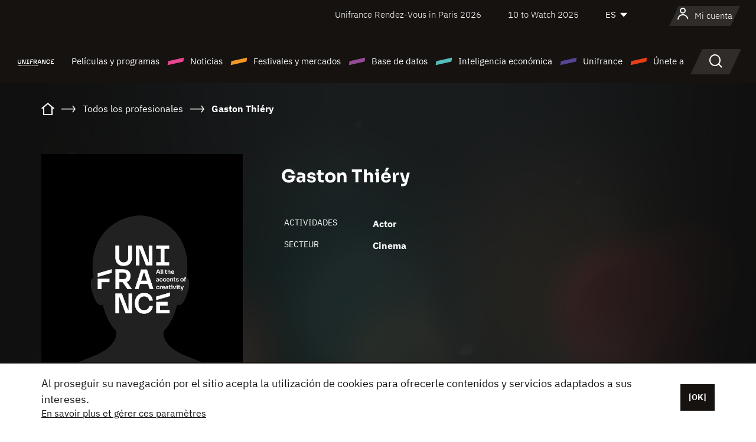

--- FILE ---
content_type: text/html; charset=utf-8
request_url: https://www.google.com/recaptcha/api2/anchor?ar=1&k=6LcJfHopAAAAAJA2ysQXhcpcbIYJi36tX6uIGLaU&co=aHR0cHM6Ly9lcy51bmlmcmFuY2Uub3JnOjQ0Mw..&hl=en&v=PoyoqOPhxBO7pBk68S4YbpHZ&size=normal&anchor-ms=20000&execute-ms=30000&cb=cn9gtcvjnx69
body_size: 49184
content:
<!DOCTYPE HTML><html dir="ltr" lang="en"><head><meta http-equiv="Content-Type" content="text/html; charset=UTF-8">
<meta http-equiv="X-UA-Compatible" content="IE=edge">
<title>reCAPTCHA</title>
<style type="text/css">
/* cyrillic-ext */
@font-face {
  font-family: 'Roboto';
  font-style: normal;
  font-weight: 400;
  font-stretch: 100%;
  src: url(//fonts.gstatic.com/s/roboto/v48/KFO7CnqEu92Fr1ME7kSn66aGLdTylUAMa3GUBHMdazTgWw.woff2) format('woff2');
  unicode-range: U+0460-052F, U+1C80-1C8A, U+20B4, U+2DE0-2DFF, U+A640-A69F, U+FE2E-FE2F;
}
/* cyrillic */
@font-face {
  font-family: 'Roboto';
  font-style: normal;
  font-weight: 400;
  font-stretch: 100%;
  src: url(//fonts.gstatic.com/s/roboto/v48/KFO7CnqEu92Fr1ME7kSn66aGLdTylUAMa3iUBHMdazTgWw.woff2) format('woff2');
  unicode-range: U+0301, U+0400-045F, U+0490-0491, U+04B0-04B1, U+2116;
}
/* greek-ext */
@font-face {
  font-family: 'Roboto';
  font-style: normal;
  font-weight: 400;
  font-stretch: 100%;
  src: url(//fonts.gstatic.com/s/roboto/v48/KFO7CnqEu92Fr1ME7kSn66aGLdTylUAMa3CUBHMdazTgWw.woff2) format('woff2');
  unicode-range: U+1F00-1FFF;
}
/* greek */
@font-face {
  font-family: 'Roboto';
  font-style: normal;
  font-weight: 400;
  font-stretch: 100%;
  src: url(//fonts.gstatic.com/s/roboto/v48/KFO7CnqEu92Fr1ME7kSn66aGLdTylUAMa3-UBHMdazTgWw.woff2) format('woff2');
  unicode-range: U+0370-0377, U+037A-037F, U+0384-038A, U+038C, U+038E-03A1, U+03A3-03FF;
}
/* math */
@font-face {
  font-family: 'Roboto';
  font-style: normal;
  font-weight: 400;
  font-stretch: 100%;
  src: url(//fonts.gstatic.com/s/roboto/v48/KFO7CnqEu92Fr1ME7kSn66aGLdTylUAMawCUBHMdazTgWw.woff2) format('woff2');
  unicode-range: U+0302-0303, U+0305, U+0307-0308, U+0310, U+0312, U+0315, U+031A, U+0326-0327, U+032C, U+032F-0330, U+0332-0333, U+0338, U+033A, U+0346, U+034D, U+0391-03A1, U+03A3-03A9, U+03B1-03C9, U+03D1, U+03D5-03D6, U+03F0-03F1, U+03F4-03F5, U+2016-2017, U+2034-2038, U+203C, U+2040, U+2043, U+2047, U+2050, U+2057, U+205F, U+2070-2071, U+2074-208E, U+2090-209C, U+20D0-20DC, U+20E1, U+20E5-20EF, U+2100-2112, U+2114-2115, U+2117-2121, U+2123-214F, U+2190, U+2192, U+2194-21AE, U+21B0-21E5, U+21F1-21F2, U+21F4-2211, U+2213-2214, U+2216-22FF, U+2308-230B, U+2310, U+2319, U+231C-2321, U+2336-237A, U+237C, U+2395, U+239B-23B7, U+23D0, U+23DC-23E1, U+2474-2475, U+25AF, U+25B3, U+25B7, U+25BD, U+25C1, U+25CA, U+25CC, U+25FB, U+266D-266F, U+27C0-27FF, U+2900-2AFF, U+2B0E-2B11, U+2B30-2B4C, U+2BFE, U+3030, U+FF5B, U+FF5D, U+1D400-1D7FF, U+1EE00-1EEFF;
}
/* symbols */
@font-face {
  font-family: 'Roboto';
  font-style: normal;
  font-weight: 400;
  font-stretch: 100%;
  src: url(//fonts.gstatic.com/s/roboto/v48/KFO7CnqEu92Fr1ME7kSn66aGLdTylUAMaxKUBHMdazTgWw.woff2) format('woff2');
  unicode-range: U+0001-000C, U+000E-001F, U+007F-009F, U+20DD-20E0, U+20E2-20E4, U+2150-218F, U+2190, U+2192, U+2194-2199, U+21AF, U+21E6-21F0, U+21F3, U+2218-2219, U+2299, U+22C4-22C6, U+2300-243F, U+2440-244A, U+2460-24FF, U+25A0-27BF, U+2800-28FF, U+2921-2922, U+2981, U+29BF, U+29EB, U+2B00-2BFF, U+4DC0-4DFF, U+FFF9-FFFB, U+10140-1018E, U+10190-1019C, U+101A0, U+101D0-101FD, U+102E0-102FB, U+10E60-10E7E, U+1D2C0-1D2D3, U+1D2E0-1D37F, U+1F000-1F0FF, U+1F100-1F1AD, U+1F1E6-1F1FF, U+1F30D-1F30F, U+1F315, U+1F31C, U+1F31E, U+1F320-1F32C, U+1F336, U+1F378, U+1F37D, U+1F382, U+1F393-1F39F, U+1F3A7-1F3A8, U+1F3AC-1F3AF, U+1F3C2, U+1F3C4-1F3C6, U+1F3CA-1F3CE, U+1F3D4-1F3E0, U+1F3ED, U+1F3F1-1F3F3, U+1F3F5-1F3F7, U+1F408, U+1F415, U+1F41F, U+1F426, U+1F43F, U+1F441-1F442, U+1F444, U+1F446-1F449, U+1F44C-1F44E, U+1F453, U+1F46A, U+1F47D, U+1F4A3, U+1F4B0, U+1F4B3, U+1F4B9, U+1F4BB, U+1F4BF, U+1F4C8-1F4CB, U+1F4D6, U+1F4DA, U+1F4DF, U+1F4E3-1F4E6, U+1F4EA-1F4ED, U+1F4F7, U+1F4F9-1F4FB, U+1F4FD-1F4FE, U+1F503, U+1F507-1F50B, U+1F50D, U+1F512-1F513, U+1F53E-1F54A, U+1F54F-1F5FA, U+1F610, U+1F650-1F67F, U+1F687, U+1F68D, U+1F691, U+1F694, U+1F698, U+1F6AD, U+1F6B2, U+1F6B9-1F6BA, U+1F6BC, U+1F6C6-1F6CF, U+1F6D3-1F6D7, U+1F6E0-1F6EA, U+1F6F0-1F6F3, U+1F6F7-1F6FC, U+1F700-1F7FF, U+1F800-1F80B, U+1F810-1F847, U+1F850-1F859, U+1F860-1F887, U+1F890-1F8AD, U+1F8B0-1F8BB, U+1F8C0-1F8C1, U+1F900-1F90B, U+1F93B, U+1F946, U+1F984, U+1F996, U+1F9E9, U+1FA00-1FA6F, U+1FA70-1FA7C, U+1FA80-1FA89, U+1FA8F-1FAC6, U+1FACE-1FADC, U+1FADF-1FAE9, U+1FAF0-1FAF8, U+1FB00-1FBFF;
}
/* vietnamese */
@font-face {
  font-family: 'Roboto';
  font-style: normal;
  font-weight: 400;
  font-stretch: 100%;
  src: url(//fonts.gstatic.com/s/roboto/v48/KFO7CnqEu92Fr1ME7kSn66aGLdTylUAMa3OUBHMdazTgWw.woff2) format('woff2');
  unicode-range: U+0102-0103, U+0110-0111, U+0128-0129, U+0168-0169, U+01A0-01A1, U+01AF-01B0, U+0300-0301, U+0303-0304, U+0308-0309, U+0323, U+0329, U+1EA0-1EF9, U+20AB;
}
/* latin-ext */
@font-face {
  font-family: 'Roboto';
  font-style: normal;
  font-weight: 400;
  font-stretch: 100%;
  src: url(//fonts.gstatic.com/s/roboto/v48/KFO7CnqEu92Fr1ME7kSn66aGLdTylUAMa3KUBHMdazTgWw.woff2) format('woff2');
  unicode-range: U+0100-02BA, U+02BD-02C5, U+02C7-02CC, U+02CE-02D7, U+02DD-02FF, U+0304, U+0308, U+0329, U+1D00-1DBF, U+1E00-1E9F, U+1EF2-1EFF, U+2020, U+20A0-20AB, U+20AD-20C0, U+2113, U+2C60-2C7F, U+A720-A7FF;
}
/* latin */
@font-face {
  font-family: 'Roboto';
  font-style: normal;
  font-weight: 400;
  font-stretch: 100%;
  src: url(//fonts.gstatic.com/s/roboto/v48/KFO7CnqEu92Fr1ME7kSn66aGLdTylUAMa3yUBHMdazQ.woff2) format('woff2');
  unicode-range: U+0000-00FF, U+0131, U+0152-0153, U+02BB-02BC, U+02C6, U+02DA, U+02DC, U+0304, U+0308, U+0329, U+2000-206F, U+20AC, U+2122, U+2191, U+2193, U+2212, U+2215, U+FEFF, U+FFFD;
}
/* cyrillic-ext */
@font-face {
  font-family: 'Roboto';
  font-style: normal;
  font-weight: 500;
  font-stretch: 100%;
  src: url(//fonts.gstatic.com/s/roboto/v48/KFO7CnqEu92Fr1ME7kSn66aGLdTylUAMa3GUBHMdazTgWw.woff2) format('woff2');
  unicode-range: U+0460-052F, U+1C80-1C8A, U+20B4, U+2DE0-2DFF, U+A640-A69F, U+FE2E-FE2F;
}
/* cyrillic */
@font-face {
  font-family: 'Roboto';
  font-style: normal;
  font-weight: 500;
  font-stretch: 100%;
  src: url(//fonts.gstatic.com/s/roboto/v48/KFO7CnqEu92Fr1ME7kSn66aGLdTylUAMa3iUBHMdazTgWw.woff2) format('woff2');
  unicode-range: U+0301, U+0400-045F, U+0490-0491, U+04B0-04B1, U+2116;
}
/* greek-ext */
@font-face {
  font-family: 'Roboto';
  font-style: normal;
  font-weight: 500;
  font-stretch: 100%;
  src: url(//fonts.gstatic.com/s/roboto/v48/KFO7CnqEu92Fr1ME7kSn66aGLdTylUAMa3CUBHMdazTgWw.woff2) format('woff2');
  unicode-range: U+1F00-1FFF;
}
/* greek */
@font-face {
  font-family: 'Roboto';
  font-style: normal;
  font-weight: 500;
  font-stretch: 100%;
  src: url(//fonts.gstatic.com/s/roboto/v48/KFO7CnqEu92Fr1ME7kSn66aGLdTylUAMa3-UBHMdazTgWw.woff2) format('woff2');
  unicode-range: U+0370-0377, U+037A-037F, U+0384-038A, U+038C, U+038E-03A1, U+03A3-03FF;
}
/* math */
@font-face {
  font-family: 'Roboto';
  font-style: normal;
  font-weight: 500;
  font-stretch: 100%;
  src: url(//fonts.gstatic.com/s/roboto/v48/KFO7CnqEu92Fr1ME7kSn66aGLdTylUAMawCUBHMdazTgWw.woff2) format('woff2');
  unicode-range: U+0302-0303, U+0305, U+0307-0308, U+0310, U+0312, U+0315, U+031A, U+0326-0327, U+032C, U+032F-0330, U+0332-0333, U+0338, U+033A, U+0346, U+034D, U+0391-03A1, U+03A3-03A9, U+03B1-03C9, U+03D1, U+03D5-03D6, U+03F0-03F1, U+03F4-03F5, U+2016-2017, U+2034-2038, U+203C, U+2040, U+2043, U+2047, U+2050, U+2057, U+205F, U+2070-2071, U+2074-208E, U+2090-209C, U+20D0-20DC, U+20E1, U+20E5-20EF, U+2100-2112, U+2114-2115, U+2117-2121, U+2123-214F, U+2190, U+2192, U+2194-21AE, U+21B0-21E5, U+21F1-21F2, U+21F4-2211, U+2213-2214, U+2216-22FF, U+2308-230B, U+2310, U+2319, U+231C-2321, U+2336-237A, U+237C, U+2395, U+239B-23B7, U+23D0, U+23DC-23E1, U+2474-2475, U+25AF, U+25B3, U+25B7, U+25BD, U+25C1, U+25CA, U+25CC, U+25FB, U+266D-266F, U+27C0-27FF, U+2900-2AFF, U+2B0E-2B11, U+2B30-2B4C, U+2BFE, U+3030, U+FF5B, U+FF5D, U+1D400-1D7FF, U+1EE00-1EEFF;
}
/* symbols */
@font-face {
  font-family: 'Roboto';
  font-style: normal;
  font-weight: 500;
  font-stretch: 100%;
  src: url(//fonts.gstatic.com/s/roboto/v48/KFO7CnqEu92Fr1ME7kSn66aGLdTylUAMaxKUBHMdazTgWw.woff2) format('woff2');
  unicode-range: U+0001-000C, U+000E-001F, U+007F-009F, U+20DD-20E0, U+20E2-20E4, U+2150-218F, U+2190, U+2192, U+2194-2199, U+21AF, U+21E6-21F0, U+21F3, U+2218-2219, U+2299, U+22C4-22C6, U+2300-243F, U+2440-244A, U+2460-24FF, U+25A0-27BF, U+2800-28FF, U+2921-2922, U+2981, U+29BF, U+29EB, U+2B00-2BFF, U+4DC0-4DFF, U+FFF9-FFFB, U+10140-1018E, U+10190-1019C, U+101A0, U+101D0-101FD, U+102E0-102FB, U+10E60-10E7E, U+1D2C0-1D2D3, U+1D2E0-1D37F, U+1F000-1F0FF, U+1F100-1F1AD, U+1F1E6-1F1FF, U+1F30D-1F30F, U+1F315, U+1F31C, U+1F31E, U+1F320-1F32C, U+1F336, U+1F378, U+1F37D, U+1F382, U+1F393-1F39F, U+1F3A7-1F3A8, U+1F3AC-1F3AF, U+1F3C2, U+1F3C4-1F3C6, U+1F3CA-1F3CE, U+1F3D4-1F3E0, U+1F3ED, U+1F3F1-1F3F3, U+1F3F5-1F3F7, U+1F408, U+1F415, U+1F41F, U+1F426, U+1F43F, U+1F441-1F442, U+1F444, U+1F446-1F449, U+1F44C-1F44E, U+1F453, U+1F46A, U+1F47D, U+1F4A3, U+1F4B0, U+1F4B3, U+1F4B9, U+1F4BB, U+1F4BF, U+1F4C8-1F4CB, U+1F4D6, U+1F4DA, U+1F4DF, U+1F4E3-1F4E6, U+1F4EA-1F4ED, U+1F4F7, U+1F4F9-1F4FB, U+1F4FD-1F4FE, U+1F503, U+1F507-1F50B, U+1F50D, U+1F512-1F513, U+1F53E-1F54A, U+1F54F-1F5FA, U+1F610, U+1F650-1F67F, U+1F687, U+1F68D, U+1F691, U+1F694, U+1F698, U+1F6AD, U+1F6B2, U+1F6B9-1F6BA, U+1F6BC, U+1F6C6-1F6CF, U+1F6D3-1F6D7, U+1F6E0-1F6EA, U+1F6F0-1F6F3, U+1F6F7-1F6FC, U+1F700-1F7FF, U+1F800-1F80B, U+1F810-1F847, U+1F850-1F859, U+1F860-1F887, U+1F890-1F8AD, U+1F8B0-1F8BB, U+1F8C0-1F8C1, U+1F900-1F90B, U+1F93B, U+1F946, U+1F984, U+1F996, U+1F9E9, U+1FA00-1FA6F, U+1FA70-1FA7C, U+1FA80-1FA89, U+1FA8F-1FAC6, U+1FACE-1FADC, U+1FADF-1FAE9, U+1FAF0-1FAF8, U+1FB00-1FBFF;
}
/* vietnamese */
@font-face {
  font-family: 'Roboto';
  font-style: normal;
  font-weight: 500;
  font-stretch: 100%;
  src: url(//fonts.gstatic.com/s/roboto/v48/KFO7CnqEu92Fr1ME7kSn66aGLdTylUAMa3OUBHMdazTgWw.woff2) format('woff2');
  unicode-range: U+0102-0103, U+0110-0111, U+0128-0129, U+0168-0169, U+01A0-01A1, U+01AF-01B0, U+0300-0301, U+0303-0304, U+0308-0309, U+0323, U+0329, U+1EA0-1EF9, U+20AB;
}
/* latin-ext */
@font-face {
  font-family: 'Roboto';
  font-style: normal;
  font-weight: 500;
  font-stretch: 100%;
  src: url(//fonts.gstatic.com/s/roboto/v48/KFO7CnqEu92Fr1ME7kSn66aGLdTylUAMa3KUBHMdazTgWw.woff2) format('woff2');
  unicode-range: U+0100-02BA, U+02BD-02C5, U+02C7-02CC, U+02CE-02D7, U+02DD-02FF, U+0304, U+0308, U+0329, U+1D00-1DBF, U+1E00-1E9F, U+1EF2-1EFF, U+2020, U+20A0-20AB, U+20AD-20C0, U+2113, U+2C60-2C7F, U+A720-A7FF;
}
/* latin */
@font-face {
  font-family: 'Roboto';
  font-style: normal;
  font-weight: 500;
  font-stretch: 100%;
  src: url(//fonts.gstatic.com/s/roboto/v48/KFO7CnqEu92Fr1ME7kSn66aGLdTylUAMa3yUBHMdazQ.woff2) format('woff2');
  unicode-range: U+0000-00FF, U+0131, U+0152-0153, U+02BB-02BC, U+02C6, U+02DA, U+02DC, U+0304, U+0308, U+0329, U+2000-206F, U+20AC, U+2122, U+2191, U+2193, U+2212, U+2215, U+FEFF, U+FFFD;
}
/* cyrillic-ext */
@font-face {
  font-family: 'Roboto';
  font-style: normal;
  font-weight: 900;
  font-stretch: 100%;
  src: url(//fonts.gstatic.com/s/roboto/v48/KFO7CnqEu92Fr1ME7kSn66aGLdTylUAMa3GUBHMdazTgWw.woff2) format('woff2');
  unicode-range: U+0460-052F, U+1C80-1C8A, U+20B4, U+2DE0-2DFF, U+A640-A69F, U+FE2E-FE2F;
}
/* cyrillic */
@font-face {
  font-family: 'Roboto';
  font-style: normal;
  font-weight: 900;
  font-stretch: 100%;
  src: url(//fonts.gstatic.com/s/roboto/v48/KFO7CnqEu92Fr1ME7kSn66aGLdTylUAMa3iUBHMdazTgWw.woff2) format('woff2');
  unicode-range: U+0301, U+0400-045F, U+0490-0491, U+04B0-04B1, U+2116;
}
/* greek-ext */
@font-face {
  font-family: 'Roboto';
  font-style: normal;
  font-weight: 900;
  font-stretch: 100%;
  src: url(//fonts.gstatic.com/s/roboto/v48/KFO7CnqEu92Fr1ME7kSn66aGLdTylUAMa3CUBHMdazTgWw.woff2) format('woff2');
  unicode-range: U+1F00-1FFF;
}
/* greek */
@font-face {
  font-family: 'Roboto';
  font-style: normal;
  font-weight: 900;
  font-stretch: 100%;
  src: url(//fonts.gstatic.com/s/roboto/v48/KFO7CnqEu92Fr1ME7kSn66aGLdTylUAMa3-UBHMdazTgWw.woff2) format('woff2');
  unicode-range: U+0370-0377, U+037A-037F, U+0384-038A, U+038C, U+038E-03A1, U+03A3-03FF;
}
/* math */
@font-face {
  font-family: 'Roboto';
  font-style: normal;
  font-weight: 900;
  font-stretch: 100%;
  src: url(//fonts.gstatic.com/s/roboto/v48/KFO7CnqEu92Fr1ME7kSn66aGLdTylUAMawCUBHMdazTgWw.woff2) format('woff2');
  unicode-range: U+0302-0303, U+0305, U+0307-0308, U+0310, U+0312, U+0315, U+031A, U+0326-0327, U+032C, U+032F-0330, U+0332-0333, U+0338, U+033A, U+0346, U+034D, U+0391-03A1, U+03A3-03A9, U+03B1-03C9, U+03D1, U+03D5-03D6, U+03F0-03F1, U+03F4-03F5, U+2016-2017, U+2034-2038, U+203C, U+2040, U+2043, U+2047, U+2050, U+2057, U+205F, U+2070-2071, U+2074-208E, U+2090-209C, U+20D0-20DC, U+20E1, U+20E5-20EF, U+2100-2112, U+2114-2115, U+2117-2121, U+2123-214F, U+2190, U+2192, U+2194-21AE, U+21B0-21E5, U+21F1-21F2, U+21F4-2211, U+2213-2214, U+2216-22FF, U+2308-230B, U+2310, U+2319, U+231C-2321, U+2336-237A, U+237C, U+2395, U+239B-23B7, U+23D0, U+23DC-23E1, U+2474-2475, U+25AF, U+25B3, U+25B7, U+25BD, U+25C1, U+25CA, U+25CC, U+25FB, U+266D-266F, U+27C0-27FF, U+2900-2AFF, U+2B0E-2B11, U+2B30-2B4C, U+2BFE, U+3030, U+FF5B, U+FF5D, U+1D400-1D7FF, U+1EE00-1EEFF;
}
/* symbols */
@font-face {
  font-family: 'Roboto';
  font-style: normal;
  font-weight: 900;
  font-stretch: 100%;
  src: url(//fonts.gstatic.com/s/roboto/v48/KFO7CnqEu92Fr1ME7kSn66aGLdTylUAMaxKUBHMdazTgWw.woff2) format('woff2');
  unicode-range: U+0001-000C, U+000E-001F, U+007F-009F, U+20DD-20E0, U+20E2-20E4, U+2150-218F, U+2190, U+2192, U+2194-2199, U+21AF, U+21E6-21F0, U+21F3, U+2218-2219, U+2299, U+22C4-22C6, U+2300-243F, U+2440-244A, U+2460-24FF, U+25A0-27BF, U+2800-28FF, U+2921-2922, U+2981, U+29BF, U+29EB, U+2B00-2BFF, U+4DC0-4DFF, U+FFF9-FFFB, U+10140-1018E, U+10190-1019C, U+101A0, U+101D0-101FD, U+102E0-102FB, U+10E60-10E7E, U+1D2C0-1D2D3, U+1D2E0-1D37F, U+1F000-1F0FF, U+1F100-1F1AD, U+1F1E6-1F1FF, U+1F30D-1F30F, U+1F315, U+1F31C, U+1F31E, U+1F320-1F32C, U+1F336, U+1F378, U+1F37D, U+1F382, U+1F393-1F39F, U+1F3A7-1F3A8, U+1F3AC-1F3AF, U+1F3C2, U+1F3C4-1F3C6, U+1F3CA-1F3CE, U+1F3D4-1F3E0, U+1F3ED, U+1F3F1-1F3F3, U+1F3F5-1F3F7, U+1F408, U+1F415, U+1F41F, U+1F426, U+1F43F, U+1F441-1F442, U+1F444, U+1F446-1F449, U+1F44C-1F44E, U+1F453, U+1F46A, U+1F47D, U+1F4A3, U+1F4B0, U+1F4B3, U+1F4B9, U+1F4BB, U+1F4BF, U+1F4C8-1F4CB, U+1F4D6, U+1F4DA, U+1F4DF, U+1F4E3-1F4E6, U+1F4EA-1F4ED, U+1F4F7, U+1F4F9-1F4FB, U+1F4FD-1F4FE, U+1F503, U+1F507-1F50B, U+1F50D, U+1F512-1F513, U+1F53E-1F54A, U+1F54F-1F5FA, U+1F610, U+1F650-1F67F, U+1F687, U+1F68D, U+1F691, U+1F694, U+1F698, U+1F6AD, U+1F6B2, U+1F6B9-1F6BA, U+1F6BC, U+1F6C6-1F6CF, U+1F6D3-1F6D7, U+1F6E0-1F6EA, U+1F6F0-1F6F3, U+1F6F7-1F6FC, U+1F700-1F7FF, U+1F800-1F80B, U+1F810-1F847, U+1F850-1F859, U+1F860-1F887, U+1F890-1F8AD, U+1F8B0-1F8BB, U+1F8C0-1F8C1, U+1F900-1F90B, U+1F93B, U+1F946, U+1F984, U+1F996, U+1F9E9, U+1FA00-1FA6F, U+1FA70-1FA7C, U+1FA80-1FA89, U+1FA8F-1FAC6, U+1FACE-1FADC, U+1FADF-1FAE9, U+1FAF0-1FAF8, U+1FB00-1FBFF;
}
/* vietnamese */
@font-face {
  font-family: 'Roboto';
  font-style: normal;
  font-weight: 900;
  font-stretch: 100%;
  src: url(//fonts.gstatic.com/s/roboto/v48/KFO7CnqEu92Fr1ME7kSn66aGLdTylUAMa3OUBHMdazTgWw.woff2) format('woff2');
  unicode-range: U+0102-0103, U+0110-0111, U+0128-0129, U+0168-0169, U+01A0-01A1, U+01AF-01B0, U+0300-0301, U+0303-0304, U+0308-0309, U+0323, U+0329, U+1EA0-1EF9, U+20AB;
}
/* latin-ext */
@font-face {
  font-family: 'Roboto';
  font-style: normal;
  font-weight: 900;
  font-stretch: 100%;
  src: url(//fonts.gstatic.com/s/roboto/v48/KFO7CnqEu92Fr1ME7kSn66aGLdTylUAMa3KUBHMdazTgWw.woff2) format('woff2');
  unicode-range: U+0100-02BA, U+02BD-02C5, U+02C7-02CC, U+02CE-02D7, U+02DD-02FF, U+0304, U+0308, U+0329, U+1D00-1DBF, U+1E00-1E9F, U+1EF2-1EFF, U+2020, U+20A0-20AB, U+20AD-20C0, U+2113, U+2C60-2C7F, U+A720-A7FF;
}
/* latin */
@font-face {
  font-family: 'Roboto';
  font-style: normal;
  font-weight: 900;
  font-stretch: 100%;
  src: url(//fonts.gstatic.com/s/roboto/v48/KFO7CnqEu92Fr1ME7kSn66aGLdTylUAMa3yUBHMdazQ.woff2) format('woff2');
  unicode-range: U+0000-00FF, U+0131, U+0152-0153, U+02BB-02BC, U+02C6, U+02DA, U+02DC, U+0304, U+0308, U+0329, U+2000-206F, U+20AC, U+2122, U+2191, U+2193, U+2212, U+2215, U+FEFF, U+FFFD;
}

</style>
<link rel="stylesheet" type="text/css" href="https://www.gstatic.com/recaptcha/releases/PoyoqOPhxBO7pBk68S4YbpHZ/styles__ltr.css">
<script nonce="PL6n1UcYD9iC0P5cpp9JFw" type="text/javascript">window['__recaptcha_api'] = 'https://www.google.com/recaptcha/api2/';</script>
<script type="text/javascript" src="https://www.gstatic.com/recaptcha/releases/PoyoqOPhxBO7pBk68S4YbpHZ/recaptcha__en.js" nonce="PL6n1UcYD9iC0P5cpp9JFw">
      
    </script></head>
<body><div id="rc-anchor-alert" class="rc-anchor-alert"></div>
<input type="hidden" id="recaptcha-token" value="[base64]">
<script type="text/javascript" nonce="PL6n1UcYD9iC0P5cpp9JFw">
      recaptcha.anchor.Main.init("[\x22ainput\x22,[\x22bgdata\x22,\x22\x22,\[base64]/[base64]/[base64]/[base64]/cjw8ejpyPj4+eil9Y2F0Y2gobCl7dGhyb3cgbDt9fSxIPWZ1bmN0aW9uKHcsdCx6KXtpZih3PT0xOTR8fHc9PTIwOCl0LnZbd10/dC52W3ddLmNvbmNhdCh6KTp0LnZbd109b2Yoeix0KTtlbHNle2lmKHQuYkImJnchPTMxNylyZXR1cm47dz09NjZ8fHc9PTEyMnx8dz09NDcwfHx3PT00NHx8dz09NDE2fHx3PT0zOTd8fHc9PTQyMXx8dz09Njh8fHc9PTcwfHx3PT0xODQ/[base64]/[base64]/[base64]/bmV3IGRbVl0oSlswXSk6cD09Mj9uZXcgZFtWXShKWzBdLEpbMV0pOnA9PTM/bmV3IGRbVl0oSlswXSxKWzFdLEpbMl0pOnA9PTQ/[base64]/[base64]/[base64]/[base64]\x22,\[base64]\\u003d\\u003d\x22,\x22YcK5wow7S8Kpw5ArwrvClx0VwohAw4nDgB3DrDshJcOgFMOEXg1zwoMhXMKYHMOadxp7L2DDvQ3DtUrCgx/[base64]/P8KrHMOIw5rCicOhSFTDgMK6w5/DlA4VwpB2w6/CjMKuLMKgMcOaLwZawpFwW8OqOm8XwpTDpwLDun1dwqpuFhTDisKXBkF/DCTDjcOWwpcdC8KWw5/CvsO/w5zDgy0/Rm3CtsKIwqLDkVQxwpPDrsOOwpo3wqvDgsK/[base64]/CuDfCoMOPwrnDggvDjcKRwodWw5lLw70Ow6YkKSvCjAnDpXcHw7XCmy5/BcOcwrUYwoB5BsK6w5jCjMOGGsKzwqjDtijClCTCkhXDosKjJTAawrl/elYewrDDj2QBFjvCt8KbH8KxAVHDssOSScOtXMKed0XDshnCiMOjaVgofsOeZ8KPwqnDv1LDh3UTwoTDisOHc8ODw4PCn1fDrsONw7vDoMKiIMOuwqXDnSBVw6RmPcKzw4fDomlybVPDrBtDw4/CgMK4csOXw5LDg8KeMcKqw6R/[base64]/DokggDzXDnMO6wq8Lw7PCuMOvw73Dnn/[base64]/ezdvwrIuw4sgATfDkkRII8Oxwo55w5XDkwx0woF1X8OJaMKFwpnCjcK7wqLClih/[base64]/aUxlFMKKwpHCmMKSw67DhcOtwqDDucOyw5vClXx8R8KPwrsNJywzw6rDphDDg8Oyw7PDhMOJY8OmwojCsMK1wqnCgyBPwqcRXcO6woVcwqp6w7bDvMObFGPCsnjCtgJtwrAsOsOOwpPDj8Kec8OJw4LCuMKmw5x3MjrDiMKRwrXCuMO/cHPDnnFLw5nDmHwqw73CmFHCk31hUnFRfcO0EXdqfkzDi13CncOTwobCsMO1OmTCrknCkzMyfTvCpMOqw5tjwpVBwrp/woZkTjPCrkDDvMO1dcOwesKRRTADwpnCiEolw6jCgk/CisO1ZMO3ZSrCrsORwpzDgcKkw6wjw7fCusOSwo/CvlpxwpZdE0zDocK8w6bCkcKyWScHIyEywroZPsOQwoVSB8KOwq3DicOaw6HDn8KTwoQUw7bDtMObwrlfwr1/w5PClAozCsKpa3d6wr3DvsOjwphiw650w5HDiDgMY8KjM8OcMmI/[base64]/CqMKWw7MQdMKdecO4OEdhw6BtwpnCpR3Ci8KcwoXDucKaw6LDhTIHwpXCt00WwrrDnsKuX8KKw4/DoMKFIRLCsMKIYMKkd8Kaw45zesOcTkXDvsKeVTzDnMObwrTDmMOZasKLw5XDh0fCicOvScKvwpkQAD/DtcOpNcO/[base64]/CuHMQw5DDj8OwCsO8w4TClMOWRFISw47Ckx8wwrrCksKeYmxSc8OWUTTDg8OhwonCjAZaPMKcPnjDoMOiLQc7cMOrZ3EQw6PCp34/woZjMVbDlsKUwqbCucOpw7zDuMOvWMOUw5TCqsKwQsOIw7PDj8KtwqDDoXQ9FcOtw5fDt8Oqw5cCHGAPbcO3w57ChEEuwrdaw6LDjhZbwr/Doj/Cq8KPw77CicOywq3ClsKFIMOCI8KvfMOzw7hSw4pDw6xzw6rCicO2w6EVUcKkaULCpAvCshnDjcKcwoLCoUHChcKzaG5RJwLCtQDDnMO6HsK5R13ClsK/HkISXMOWV2nCqsKsKcO2w6pGP0Mdw6LCsMKCwrzDv1orwoXDsMKdDMK8JcK6aDjDpHRYXCPDol3CrwXDgxwUwrM2OMONw5l4PsOObcKTWsO+wrlTBzPDuMK4w6tXIsO8wql0wrvChDpLw57DvQ9ORkd5UV/Ch8Klw6Ygwr7DhsO8wqFPw63Dthc0w4kvEcKQJcOSdcKZw4rCksKIKETCikAPwqo/wrwmw4Yyw5hBG8OCw5TChBQTFcKpJW7DrsOKCCXDsFlEd1fDvA/Dg0PDvMK0wptgwqdGKVTCqX9Ow7nCmMK+w6t1YMKYSDjDgxfDgcOUw6oYf8Ovw6NvW8Ogwq7CncKvw6bDjsKgwoJVw6h2WMOOwpUUwrzCk2dJEcOPw7fCmiBkwpTCtsOaGBIaw6F9wqbDrsKHwr0qC8Kvwp83wqLDrsOwC8KoGMOyw7U+ABnDuMO5w7V8Zz/DhXDCiQEpw5nCoGoXwoHCkcODMsKDEhM0woXCpcKPHk7CsMO7DjjDllPDohrDkA8Qf8OqHcKDZMObw5plw68iw6bDvsKQwqPCkTPCh8Ojwpo7w5HDnEPDoQ9Xbi5/[base64]/ScKbDMK0w6orw5xIfsKHwrzCicKrwoQeYMOLBUnCnxvDgsOFaHzCuG92DcOawpIyw6XChMKPZj7CnDphGMKVK8KmIxwjw6IHR8OXNcOsZMOMwr9fwo1dZMKOw6YpKlV0wqRTYMOzwoZEw4Z3w7jCt2BLBsOGwq09w40pw43CgcObwqnCtMOQQ8KXARsRw4tJfsO/woTCg1rCjcKzwrDCu8K5KC/DtRrCjMKEb8OpCHERCmg3w5DCm8OPw5c6w5J9w75Hw4B1A31HBkcuwqjCg0EfJsO3wo7CjMKhPwvCt8KicWoLwqMDBsONwp/Dg8OUw6VNRUkLwo9LV8KcIRjDiMKXwqwRw7DDmcKyHMKcE8K8ccKJUcOow7fDucOWw73DoHLChsKURMOFwpx9Ik/Dul3ClMOsw7bDvsOawoPCgzvCgsOwwp4BdMKRWcKITUAZw5xMw7okP2AVI8KIfRfDo27CicO3alHCli3DmTkmH8OVw7LCoMOjwp4Qw7s/[base64]/ClWbCujFQwqQ+acOhacOqwoYTfMOcCmxHwoXCgMKlfMOQwonDn059MMKjw6rCpsOQUCvDucOyR8Onw5fDjcOyCMOfVsOkwqjDul8twpEWwpvDikFhDcKZaw03w6rCrGnDusOBa8OzHsOqw6vChsOEasO4wo7DqsOSwqJrU2YQwobCvMKPw49KSMOUWcOhwoodWMK/wqdyw4rCmcO1OcO5w6vDr8KhIlHDg0XDncKow6bClcKFXUxiFsKSWsOpwoJ5wpJuA2JnAnBvw6/CuQrCvMO6TyXClwjCqV0DF2DDlHRGNsKQUsKCQmjCtFTCoMK9wqRiw6IGPBTCpMKZw48fJFTClRHDulpdJcOtw7nChxUFw5PCicOWNnATw5jDtsORTFXCvkI2w5pCV8KMd8OZw6bChULCtcKCwrzCucKzwp5pdsOSwr7ClhByw6nDgMOCOA/[base64]/CoC7CgD3DhcOELC/[base64]/CpsKZTWzDk8KewpbCv8OaP0sxw7ZwNgRzNsOCdsOqXcKzwpV0w6ZmAQwSwpzDnHt4w5EPwrTCo00Dwr/CmMK2wqHCqiAdLBtybSbCo8ONEQIwwoh6DcOsw4haTsOWL8KYw7bDiyDDpMKSw7bCpRpHw5rDqRvCo8KoZcK3woTCkRZmw5x8HcObw658Ak3ChW5EbsOQwpLDmcOPw47Cghx6woAfNiXCoy3ChW7DhMOmOQt3w5zDicO9wqXDjMOEwpfCk8OFOg7DpsKjw4/DtWQlwrjCiHPDu8O9fMKDwrzCgsO3Sj3DsBvDusKFD8K1wqrCkGV2w7TCmMO4w7luOMKHBXLDqsK7bABDw7nCjkhKccKXwq9ccMOpw6FWwrQEwpcqwrE7fMKuw6XCn8KJwo3DksK/cmbDrmDCj3bCpg5RwoLCkgUDYcKuw7VlQ8KkMQY7BGN/FsOlw5XDncK8w4nDr8OwDsOVCj0GMMKfblU4wr3Du8O5w47CvsO4w7gHw59NCsOkwqHDtiXDrXwow5UEw5xTwovCskAMLWl2wox1w6jCqcK8RVcnaMOUw6gWNE5RwohFw7sdVGckw5/CtFfCt0gXUsKHaxTDqMO0NU0gbkbDrcONw7vCkgxXCsOkw7nDtxpREwjDiAvDii0cwrx1MMKxw4nCi8KPQ3BVw4TCvQDDkwZ6wq58woHCqFBNUBk6w6HChcKQB8KqNBXCtQjDuMKowpTDl1plQsOjcFzDkhfCksOKwqZmXm/CsMKYMxUHBVbDqMOBwoZJw63DhsOlw6zCvMO/wrnCgSvCvhoDK2Njw4jCicOHVxvDn8OiwqpZwrnDj8KYwobCkMOnwqvCpcOxw6/DuMKXDsKWMMKQwrjDniR8wrTCk3YoQsOUVQhnMcKnw7J4wo8Xw5LDgsOHG3xUwolwUMOvwrpww4DCj1DDniHChWVjwp/Clkkqw7d6ZRTCkXHDk8KgDMKaXhgXVcKpVsOgNWLDiB/CnsKKewzDg8Ouwo7CmA4Oc8OLbcOVw44jJ8OUw7DCsU0xw4LCuMKeGCfDlTDCpMKOw4fDvg3DjlUOfMK4GCLDhVTCnsO0w7UVesOcUh41ZcKBw4XCoQDDgcODPsOiw6HDlsK7wqU8ASjCrm/CohNAw78GwqjDnsKZw7LCmMKPwo/CvjVBQ8K2fxQqcXfDtHkowoDDtFXCtXzDm8O/[base64]/[base64]/DqgfCoMKCAzzCpsKywp/Cp8ONPcKCfMORG8OFEhbDtMOBTE4Ow7BBCcKXwrcZw5/Cr8OWBDRHw78+BMK0OcKlMyTCkmXCvcKNeMODVMOZCcKLVEARw7Iww4F8w6pXZsKSwqrCv3XChcOLw5XCl8Ohw6nCv8KRwrbCrsK6w7nCm05jVSgVN8KBwrgsSU7Cjz/DpiHCvcKeDsKow7s7UMKhF8OfTMKQdkVeKsOULw93KUbDgSTDpgxSLcO+w4/Dl8Oww6sYCnPDl3lnwoXDsijCtGh4wovDgcK1Mj/Dsk7CrcKiEW3Dk3rCrMOvKcOaG8Kxw4zDlsKzwpQywqjCiMOQcyzCkg/CmGrCixdDwp/DsF4FUlwDAMOTRcKyw5/DoMKqQMOHwo02e8Oyw7vDvMKtw5bDgMKUw4TCriPCqBTCtxh9Lg/[base64]/UsKYwrXDoAPCpsKlw77CghdMw4hFw5zCj8Oiw6jCnEvCiBQuwrTCi8K4w7A6wprDvx8Ywp/ClVJNZcOfOsOSwpR1w51Hwo3CgcO+Olp+w4xWw6PCpT7Dn1fDo1TDnHo1w7Z9b8ODRGHDnQI5W3IUa8KhwrDCuElAw6/[base64]/[base64]/CkXLDgCXCpsOaw5cLwqx4w7TCgm9iwoJAwoPCmFTCicK+w5bDs8OBbsKrwqNJWUQpw6nCl8OQw5dqw4nCosKNQnfCv0rDhXDCqsODbcOdw6Rjw5hwwp5Nwp4gw78qwqXDocKsdcKjwpXDkcK0VcKWF8KkP8KeEMO4w5HCrG0uw6MWwr8DwpzDtFbDim/CuFPDrUfDlg7ChB8aW2UUwpbCjRnDgcKzIxswDC/[base64]/ChHApwrvDn8O1wqPClMKuwpjCk8K1D8KWwrlFwp0QwoJfw7bDvzkVw5DCujXDsVTDjhpWcsOswoxCw5AoUcOMwpDDs8KUUCzCuyYva1zCn8OaNsKgwqHDlgbCknwbdcKtw5dnw7AQGHElw47DpMK1fsOCcMK6woJ7wpHDiGHDkMKCBS7DnyDCkcO/w7dFLCPCmWdYwqUDw4UWK2TDgsOZw7RtBnHCgsKtbCXDnF44wpHChTbClxbCuTciwqfCpCbDuhwgCEhvwoHCmiHCqcOLRDxmdcONEFvCpsOBw4rDqCrDn8KvXXAOw6NIwoJlCSjCoTfDmcOYwrM8wrPClkzDu11Bw6DDhA9ESW0cwqtywo/CqsOHwrQYw6cGPMOhbFJFAQRHNX/DscKJwqc0wqZkwqnDnsOhJcOdaMOPCjjCvEHDh8K4PB8uTlFcw7sJRkLCisORVcKhwovCugnDl8Odw4TDhMKJwr/DpgXChMKrV1TDqsKhwqfDssKcw6jDosKxGirCnXzDpMOIw4zDlcO9WMKNw7jDm3kVKDs5BcOxbXMhCsOcP8KqEnslw4HDsMOWTcOSekwIwo3DlXwOwo1DWsKQworDtV0gwr48KMOxwqbChcKGw7/CncKaPcKjUVxkVi7DpMObw4kNwp1PfV0Lw4rDh2fDkMKeworCqMOnwr7Dn8KVwo4of8OcQxnCrBfDkcKdwpg9OcKfLhHCsQPDq8O5w77DuMK7RjfCtcKHNSPCgH5TasKUwq3DpcKtw6UPIBZGZEvCsMKjw6Y6ecOEOEzDtMKPMEzDq8OVw5d/DMKlJsKtd8KYccOJwplwwoDCpQhYwo5pw47DtQdswpnCtlU9wqXDnXlYKMOewrZ8wqPDg1jCg0lPwrrClMOEw6vCm8KFw6FVG3ZgU0PCohAKfMKTWFbDl8K2Wi92RcOFwoofDAQhd8Oywp7CrxjDocOYFsOTbsKABsK3w4RWRS8pWQY/[base64]/dFVSw6DDoF3DisKew4XCsnPDgnnDkhwteQd0bS8yd8K6w6Vuwo1nd2YQw7TCvBx3w73Cm0A3wqkaLmLDkFBPw6nCr8KqwrVsDnrCiE/DrMKHCcKPwo3Dh1gTFcKUwpjCvcKAA2R8wpPChMKBEsODw53DsgLDnQ4xWsKCw6bDosK0RcKwwqd5w6MMIXfCoMKEPzxSeTzCs1TCjcKQw7LCocK+w4bCicK2N8KdwpHDg0fDplHDrjE+wrbDhcO+H8K/S8ONP3lbwpUPwoYcaCHDrh9aw5bCqhLDhB1UwrPCnhrDgWABw7vDrXUGw7lPw77DuQvCoTsrw5zCpE9FK11QV2fDjhkFGsO3UkbChcOBS8OLwppfE8Krwq/[base64]/AVXDlsKow47CkgnDrigLw7zClDsPYVVnwpdNVsORI8K4w6TCvkbCnEzCl8OMTsO4NwFPUj4xw6TDvcK3w4fCj2RKbiTDlTQmLcKDWkB1WyfCkR/DkHsdw7U2wo4PO8KowrwzwpYxwplELMOlYmEuAVHCvkrCjDIyQysAXRnDvcK+w7wdw7XDpMOGw71Lwq/Ck8K3PB55wrvCmTvCqHJubsOXZMK6wpXCq8KTwpTCnMOWf3XCn8OST3fDvD9+aUZLwqkxwqBjw6zCicKCwoXCv8KTwqEARC7DkVoWw4nChsOicjR0w7wGw6RVw7/DicKOw5DDlsKtUDBWw68pwqUZOgfCt8O/wrUywoA3w6x4dwTDhsKMAhF8Bh3CvsK8AsOGwrPCk8OdUsK3wpE+Y8K8w79PwpfCn8OrT2tNw75ww71Bw6INw63DtMODScOnwr8hYlXCpjAnw4pELjgiwrx0w5jDrcOWwqLDg8K4w4gPw5pzPF/[base64]/CqsOGPsO2w7lVH8K5w45kFnzCvgbClHDChyHCisOsVkrDr8O+EcOFw4cMRcOqAh/[base64]/[base64]/CtsKVw4RBdMK9c8OHwrAowrpAwpFAwqBfwqXDlMObw6fDkktMT8KeNcKBw7wRw5HCosKkwo8ocCQCw5LCol4uJlvCqTgCPsKDwrgawqvCp0lsw7rDswPDr8O+wqzDoMOHw5XCtsKUwqBqSsO4ESnCj8OfRsOpe8KGw6BZw4/[base64]/CocOaVsKsDcKMw4bCpsK9G0xhwp/[base64]/E8K4wq1zw4fDs03DlcOCw5PCkF3DpcOUE1/CisK5F8OuNMKkw5PChSpDNsKrwrjDocKYGcOCwrkWw5HCuRwgw6A/TsK+w47CsMOxTMORZnrCg0UOfGFxFAXDmDjDlsKVPk0BwprCiVhpworCssKtw7nCpMKuGnDDonfDpkrCqzF5EMOediM9wpPDj8OjUsOoRnhRa8O+wqQ+wpvCnMOaKMKvb0fCnDXCu8KyHcOvAMKRw7YPw7zCmBk9R8OXw4JOwodgwqZlw4YWw5pJwr/Cp8KFf3LCiXFPSGHCoHbCgBAeXCRAwqMIw6nClsO4w64qWMKQF0g6EMOAGMO0esKLwopGwqkPGsKAInwywqjCj8Oqw4TCoxNVXGvCrD9hOMKpbGvCt3/Dn2HCvMKuSsOYwozCjMOVRcOERETCjMKVwr1xw64wSMO8wovDuhnCqsK4SCUIwokDwpHDiRvDvADCmCgNwpNVOw3CicO7wqLDtsK+VsOvwrTCmnzDkSBRTgXCrDMKbWJcwoDCkcOHLsKrwqtfw5XCimrDtMOYH0XDqcOxwo/CnV0Qw5dawp3Co2zDlcOqwp0HwqEcPgHDjjHCrMKYw7Ybw7vCmMKaw73CssKEFVk3wpbDmwRwJXXDv8KCE8O8D8KewohXSsKYL8KQwockDkhjPDx9wpzDjm/CuGYsHcO+ZEHCksKLAmTCr8KjEcOIw7RkDmvCigs2VB3Dm2JIwrh1woXDj1MIw5Y4esK1WkAIQsORw5Y0wqFiZRFAWcKvw58pGMKwfMKQXsOTZyHCmMOww6Fjw6nCjsOew6HDjMKEZT3DlcKVDsO8MsKjG2fDsg/DmcOOw77CscObw6tjwpzDusOxwqPClsOnWGROLsKowo1ow4zCnixUdzrDuBIrE8O4w5nDt8OZw6ELccK2A8O2ZMKyw6fCpiBuIcOPw4jDvATDsMODWT1wwqPDqh80HMOqdErCmsKVw74RwoZjwprDgC5tw6/DjsOpw6HDum9swpDDlcKBB2dbwqbCv8KWc8OEwo5NXUV5w4AnwrHDlXE3wrXCrwVkUDHDnSzCngvDocKJO8OywptqQSfCjATDlwDChQfDqFo/[base64]/w5zCr8KxwrXCvsO4I8OCw6k3w5TDlMOawpw8wpsTwqTCsGAIbADDrcK3bsKmw6NhdsOdBcKlc27DncOINhcrw5/CksKrRcKfO03DujvCq8KhSsK/[base64]/DhMOcw7HCvcKUw6PDkUDCm19vNsO7wptzesKQKWPCtGRswqDCpcKQwobDr8Ovw7LDjBzCpADDtsOOwognwr/Dh8OuU2oVZcKAw5nDuWnDlj3DiD/[base64]/IhR7woZJKgkQw456w44IQSxJwpnDpsKCw43Dm8KqwptTS8O2wo/[base64]/[base64]/wpVrwrfDs8OYeMO7w4XDgUrDkmjCj8KrFMKgOy5Lw6/Dv8OiwofCiwpEw7zCpsKqw4kKFMOhRMOJCcO3aiJXY8OEw4PCqnUsZ8OASn4vUDnCrlnDtMKnDSRGw4vDmVdawpZnPhPDnSNXwpnDuBvColY/fVtMw6/CsWxBRsO4wpohwo/Duw08w7vCmSB+a8OTccK6NcOUBMO3R07CsS9sw7HCux/[base64]/DrwjDmcKCw6FoOcOPZsK6MsKlXAbCocOSTcOFR8OjZcK8wp/Dh8KNeBZ9w6fCjcOBTWrDtsOEBcKICMOZwpJ+wq9PcMKGw43DhMOjbMORQCvClkTDpcOrwr1Mw5x+w49EwpjChWjDsHDCo2fCoinDjsOxZcOQwqnChsODwo/DvsOBw5rDvVEiAMOGZHvDm10/[base64]/wrUZw5U4w77CnSDCocKZUXzCrFvCrlNUw6PDtsKyw507RcKTw4bCpnUcw7HDpcK7wrUSwoDCiHVEI8OGTCbDjsKqDMOUw7kLwpozHX/[base64]/[base64]/DtTbCu8OUP1NEwqPCjC7ChsOGwpknLsOTwpbCsH4xY8OELk/CtMO1Q8OTwr4Ow75xw41Yw4AAMcOzag0ww7hMw63CusKeSloUw6HCm3cELMKww5vClMO3w6EPC0PCnMK3acOUNhHDrhLDv2nCtsKgExjChC7CrlbDncKqwrfDjFozKikbXStdWsKqZ8K2w4LCn2XDhUMNw63Cv1prOXPDngLDrMO/wqnCp2gEIMO+wrAJw4NcwqHDrsOZw4EaWMOIfQE+wodOw6fCj8K4U2ooHgg2w6l/wq0rwqjChFjCrcK/[base64]/CozYDw43DucKSYgE4CsOlwovCox3DrC5twrTDhGx9LsKsAFfCoHfCkMKGKcKGJS7DiMK/ecKHD8K0w5DDtjgBKRvCt0EtwrhjwqnCvcKWXMKTF8KKPcOyw5PDmcO5wrZJw6MHw5vCv2nCjzYmZFVLw6cRw5XCvxJmTEwqSi1Kwo4ofT51JMOhwqHCu3/[base64]/CjwYjcQ9+f0dAdWXDocO9wqfCpMOxL8OkKk3DpRnDqMKiBcKmw5rDpCwnAxMjw5rDqMOiUC/[base64]/DolfDnsOJwpPDm8O3wpFow4TDlcOwJCTDuVrCjUAYwrAnwrvCpzdKw77CjzrCl0F3w7bDjzg1GsO/w6nCnwbDsjx+wrgBwpLCmsKrw59bPVBrLcKVPMK+bMOww6dCwrPDlMKywoIqEFlAF8KNHVIQN342w4HDijjCrSIVYB00w6rCoCFUw5/CtV94w4jDpmPDj8K9KcKfPnAew7/DkcK9wrDCk8K6w5jDqMKxwpHDksKNw4fDgEzCjDBTw7R2w4nDlkfCusOvGnEPEhwrw7pSGS1bwqULDMOTfH1mXQPCqcK/w5rCo8KowrU2wrV3wqBUI1vDg3TDrcKMcCE8woIMTMKbRMKowocRVsKJwrIgw7l2CWsIw48awoxlRsO5clPCr2vDkSgew6DClMOCwpHCh8O6w4fDuCbCnVzDtcK7bsKrw5/[base64]/[base64]/wr8Xw78NWhYqICzDimVmMsKnaW0lelg9w75ZOsOTw67CosOBJjsxw5FFDsKVAsO4wp8+bnfCskAbXcKdVx3DtMO+FsOgw4p1dMKkw4/DohwYw5cjw5NjKMKoERHCmMOuGMK4wpfDn8OlwooYZ1jCsFPDjDULw5gjw4fChcKuS0TDucO1G1rDmcOETMO+BBDCkA04w5ppwp/DvxsmG8KLKz8+w4ZeLsKdw47Dh2HCvx/DkCjCu8KRwpHCksOOc8OjXXkEw4BGcGdfbMOQPVPCoMK8IMKVw6InAB/DmTcFQX7DkcORw6MafMOOeCMIwrIiwokqw7Nxw5rDjWXCi8KfJgobN8Off8OWJ8KUfWpMwqPDm2UAw5A9GRHCkMO8wptkcGNKw7MiwqvCncKwfcKiOA1vVXHCs8K+TcOnTsONdXsrA0zDp8KZYcOqw5bDuijDjFt1J3TDrQI5Pi8Ww7/CjjHDjwfCtlPCm8OiwpTDjsOhGMOkOsO/[base64]/DTQ3JRZwwqoKwrXDhS40FMO9aDt0w5PDpsKZAMOeBELDmMOwKMKew4TCtcO6TG5uXlBJw6vCjxZOwpLDs8OEw7nCvMOqIn/[base64]/[base64]/Dhid9blplw6R4wobDt8K5wpLDr8Kxw53CisKFJMOrwrnDpnEfPsONFsKUwpFJw6LDv8OlbUDDqsOPNz3CtcOlZcOhBTx/[base64]/DmcKCwoxNw6oiw4rDvMORw4xQw65xPAFwFcOuOALDrSDCjsOmU8OiacOpw7XDgcOFA8OKwo9gCcORSHLCphpow640dcK7bMKybBQAw6I0ZcKMM27Ck8KuIUjCgsKSMcOJCGfCklUtPw3DgEfDuyUCc8O2RV8mw63DkS3DrMO8wrIOwqZTwoDDucOIwoJyQG/CosOvwpPDl3HDoMK1ZcOFw5zDi1/DglbCi8O/w7bDljhCF8KtJiHCgBTDs8O2w7/Doz4jUWTCkHXCtsONU8KrwqbDngXCpGjCth9zw5zCl8K5SyjCp2QmfzHDnsO4SsKFBGzCsy/DkcObVsKUFMKHw6HCq2Y5w4fDmMKcORIQw43Dlx3Dvmdxwqhawq/[base64]/wpBiwrPDn2Q7wonCrTTDi2TCiMK6QDfDu3rDhQYxaUrCt8KvThBBw77DuQrDnxvDvXZIw5fDi8ODwoLDnjJyw7AjV8KXCMOtw4LCjsOFUsKnasOSwozDqsKaOMOlIsKVNMOswp/[base64]/CjGnCu1YNfkk6woYewoXCtU18wr/CpMO2wpjDm8OLwrcAwql6GsO/w4EHKV42wqJ8PMOPwpZiw4hDWn8NwpcrUCPCgcOPaAtFwqXDsQzDvcOGwo/[base64]/Cv3vDp0DCn8K7OcOPw6J2ccKxw6MOa8K8IcKXEgzDqMOuOS/CnwvDp8KzaQjCvnpZwoYFworCj8O3Oh/[base64]/CpEtZFQXDpMKdLxTChDRjFMOcw5LDnsKfbX/[base64]/QGMrT8OIw7McLMOLw4vCmcOaw7o7SHZSwr3DpQPCj8K4WntVBk3CsRHDjQN6Zn1rw7HDlzJZYsKiZsKyODnCnsOUw5LDj1PDrcOYIm/Dm8KEwo1Gw7ZUTxtNcAvDlMO2CcOycGNPMsKtw79twrbDuHHDmVFhw43CoMO7BcKUTHzCinJXw6VQw6/DicKxTBnCvyRbIsOnwoLDjMKAXcO6w6HCiFfDjSJIV8KoXXxAGcKbLsKiwq5BwowPw5nCksO6w6fCimdvw4rCmEg8aMOcw7xlBcKMCWgVbMOwwoTDscOww5vCl0bCvsKBw5rDinjDlArDjSbDqMK3OGnCoW/CsynDrEBEwqNRwpFzw6DDljwqwovCvnthw7PDkDzCtmTClzHDq8KFw4gVw6PDt8KnEFbCjlbDkQVqPH/DgMO1w67CuMOyN8K+w7Y1wrrDtzk1w7HDonsZSMKZw4DCmsKKAMKFwrsKwq/CjcOEaMK/w67CpGrCgcKMGnBMVhN3w4vDtgDCssKUw6V9w6LCisKvwrXCiMK3w5ctJyA7wpQbwrZxQi4UR8KgAwzCmg11XMOOwr4mw6RMwqDCvgfCtsKkD1/[base64]/DvMKIw45yBsO2YwrDkcKnwo7DtF3DrMOJKsKSwoxcdEY0HF1uC3hIwp3CiMKyX00yw7zDiG8OwrFGc8KCw4fCrcKRw43CimYSIiUJVC5QFEkIw6HDgTk8CcKWwoMyw43Dpi9SfMO4L8KtZMK1wq/CqsOZeW14UgXDv0UuKcOPL3nCmDw7wqjDtcO9ZMO8w6fDo0XCp8K3wqViwqt+V8Kuw5vDncOjw4hyw5bDm8K1w77DhgXCnBTCrkfCrcK8w7rDsSXCsMOZwoTDtMKUCE4Uw7Alw5seMcKDcFPDlcO9J2/[base64]/bsOrw4/[base64]/[base64]/CrMKfS8KLwp0wDsKcw7/DigrCqsOdIMOFw5lww6zDgGR4MjLCisOGEFBwRcOGPztVPErDoQXDoMKFw7fDrhY4Mz07GSbCnsOfYsKoZigXw4gTJsOpw69yFsOKHMO1w5xsHXs/wqTCgsOAWBPDkMKBw7RQw6DCpMKuwqbDnxvCpcOBwqEfK8OjFAfDrsOJw4vDlEN8AcOIw4FEwpnDtEYIw5zDucKvwpPDq8KBw7g1w5/CscOVwodrIBl7DVYbWTTCo2oNTzAhZA0VwrIRw71HaMOrwpgTJyLDvMKDFMKQwo9Gw7NUwrvDvsKEZRhTN1HDmFIBwo/DuQYZwpnDvcO5dsKcEkTDuMOObn7Di0gjIkrDlMKVwqsCdsOpw5hKw5llw6xAwpnDoMOSfMKPwqVYw4JuacK2KsKowrvCvcKwLHYJw6bCmC0TSGFHE8K+ZDdVwqvDglnDghxDUMOResK/NGbCjm3Ds8KEw6jDhsOJwr07Mn/DiUR8w545TRFRWsKReFozOH3Cum5UHEUFfVhMcHAoCUbDnTgDdcK9w4BnwrfCssOLKsKnw6ESw5dkNV7CqcOHwr9oXwHCsh5awp/DicKrVsOOw45fD8KMw5PDkMO0w6DDpxLCscKqw797Vz/Dg8KbasK1GcKMbAtVFAJODjzCjMOCw7PDuQDCt8Kew6JnBMK+wqtOSMKGXMOJaMOOHHnDiw/DgcKiPnzDgsKrPkgyVMK6MAVmU8OqPQHDv8Krw6sNw5HChMKXwqUzwr4AwqrDoXfDo17Cq8KiHMKDEQ3CqsOKDlnCmMKTN8Ofw4ovw6FoXTMbw7gAPQbCn8KQw7/Dj2RnwpV2YsODPcO9O8K8wpMNWGwjwqfCkcKfAsK9w53CnsOYfm5OSsKmw4LDgMKGw5nCi8KgLmbCiMOuw7DCtX3DnifDmgM2UT/Dn8Ovwo4BG8Kaw55bLsONbMKRw6Y1akXCvyjCrBHDoX7DncKGCzXDnF4xw4DDrzXCpcOIIHFPw7jCvcOlw74Jw690TlpNdQNXD8OMw7lmw59Lw4TDvQg3w7cDw5U6wp0TwrLCm8OhU8OsFVRoF8Kzw5xzKcOBwq/[base64]/DoSrCgVhjwr09f1nCkGPCqnogM8Kqw4PDsMKZEAPDuxdmw7rCj8K6wrZ2DC/DhcKyacOTEsOgwps4QwzCgcOwaDjDuMO2WBEZEcODw4fCgkjCk8K3w6jDhyzCngNdw6fDnMKlFMKpw43CqsK6w67CvGrDkAAvJ8OZU03CnXvCk09bHMKVBC4HwrFsMSoRC8OBwpfCt8KUQMKzw4/DgwJHwrE6wrPDlSTDq8ODwpQywr/DpA/CkhfDll1SS8OgPGfCrQ7DjRLCgMO6w6Apw63CnsOGByDDojpkw54fSsKXORXDvi8EHG/[base64]/CmQDDqsK+O0XDuSLDoyxww4/DmyI6wpgpwpzDn3TDrklcVUrClWkOwpHDpFLDu8OaKD7DonBAwod9LVzCncKww7Rxw5TCohE2MgYWwrc8c8OQA1/CjMOrw6EJScODKsKbw4Rdw6l8wqAdw7DCnsKZDTLDujzDoMO7TsKRw7BNw5nCksODwqvDpQnCmGzCmj0rasKKwogiwpw7w5FDWcOPfcK7w4zDi8O0ASHCk2fDhsOCw5nCqXjCtsKhwoxAwotuwqA7wp5jcsOEeGrCh8O0Q2UILcO/w4JDfkEQwoU1wqDDjTVCMcO5wrA+wp1QKcOOV8KrwoPDn8KmSCHCuD7CvVXDmMOAA8KwwoA7PnzCqBbCgMKIwp3CpMKlw7jCsnrCpsOCw57Di8OvwqXDqMOWIcKTI1UHZ2DCm8KGwp3Cri9SZU8BBMOTfgMZwq/ChDrDoMKAw5vDjMOFw6TCvS3DowlTw6LCrR3ClBgZw7DDj8KhR8KWwoHDp8OSw4VNwo1uw4vDiBokw5MBw49rJ8OSwrrDr8K6a8KVwrrCtkrCncO4wovDm8KBK1fDsMKew48swoVNw5MIwoUbw67DpEbDh8Oaw4LDgMO9w73Dn8OFwrd6wqfDliXDhXACw47DrC/CnsOOFwBHTwbDvl/DumwnL0xuwprCs8KcwqXDrsKnLsOaAzt0w654w4UQwqrDs8Kcw75cJsO+SU0oaMO1w5IUwq04RiMrw5QLccKIw64FwpjDpcKkw4Ydw57Dp8K9ZMOWI8K5S8K6w7HCl8OVwr87chIfVnAyOsKhw63DjcKFwpvCoMOWw7VOwrgZLmQMcDrCiT12\x22],null,[\x22conf\x22,null,\x226LcJfHopAAAAAJA2ysQXhcpcbIYJi36tX6uIGLaU\x22,0,null,null,null,1,[21,125,63,73,95,87,41,43,42,83,102,105,109,121],[1017145,739],0,null,null,null,null,0,null,0,1,700,1,null,0,\[base64]/76lBhnEnQkZnOKMAhk\\u003d\x22,0,0,null,null,1,null,0,0,null,null,null,0],\x22https://es.unifrance.org:443\x22,null,[1,1,1],null,null,null,0,3600,[\x22https://www.google.com/intl/en/policies/privacy/\x22,\x22https://www.google.com/intl/en/policies/terms/\x22],\x22H1gdZMnhjOj70LLUF7f25qdZwBSaziQ3eCAeyMRbltY\\u003d\x22,0,0,null,1,1768846655545,0,0,[131,189],null,[254,86],\x22RC-4KxqlyFwAtBKnQ\x22,null,null,null,null,null,\x220dAFcWeA6gkBLj2frkYF4DFy2B5DhjOPzm5TPoZs-NpiJ89FuHutKIceNK0btWgiZNK8AnVol4O45bEUFJpWY6tJMvOXNDDh0kqg\x22,1768929455476]");
    </script></body></html>

--- FILE ---
content_type: text/html; charset=utf-8
request_url: https://www.google.com/recaptcha/api2/anchor?ar=1&k=6LcJfHopAAAAAJA2ysQXhcpcbIYJi36tX6uIGLaU&co=aHR0cHM6Ly9lcy51bmlmcmFuY2Uub3JnOjQ0Mw..&hl=en&v=PoyoqOPhxBO7pBk68S4YbpHZ&size=normal&anchor-ms=20000&execute-ms=30000&cb=9tp6zrns7rz
body_size: 49157
content:
<!DOCTYPE HTML><html dir="ltr" lang="en"><head><meta http-equiv="Content-Type" content="text/html; charset=UTF-8">
<meta http-equiv="X-UA-Compatible" content="IE=edge">
<title>reCAPTCHA</title>
<style type="text/css">
/* cyrillic-ext */
@font-face {
  font-family: 'Roboto';
  font-style: normal;
  font-weight: 400;
  font-stretch: 100%;
  src: url(//fonts.gstatic.com/s/roboto/v48/KFO7CnqEu92Fr1ME7kSn66aGLdTylUAMa3GUBHMdazTgWw.woff2) format('woff2');
  unicode-range: U+0460-052F, U+1C80-1C8A, U+20B4, U+2DE0-2DFF, U+A640-A69F, U+FE2E-FE2F;
}
/* cyrillic */
@font-face {
  font-family: 'Roboto';
  font-style: normal;
  font-weight: 400;
  font-stretch: 100%;
  src: url(//fonts.gstatic.com/s/roboto/v48/KFO7CnqEu92Fr1ME7kSn66aGLdTylUAMa3iUBHMdazTgWw.woff2) format('woff2');
  unicode-range: U+0301, U+0400-045F, U+0490-0491, U+04B0-04B1, U+2116;
}
/* greek-ext */
@font-face {
  font-family: 'Roboto';
  font-style: normal;
  font-weight: 400;
  font-stretch: 100%;
  src: url(//fonts.gstatic.com/s/roboto/v48/KFO7CnqEu92Fr1ME7kSn66aGLdTylUAMa3CUBHMdazTgWw.woff2) format('woff2');
  unicode-range: U+1F00-1FFF;
}
/* greek */
@font-face {
  font-family: 'Roboto';
  font-style: normal;
  font-weight: 400;
  font-stretch: 100%;
  src: url(//fonts.gstatic.com/s/roboto/v48/KFO7CnqEu92Fr1ME7kSn66aGLdTylUAMa3-UBHMdazTgWw.woff2) format('woff2');
  unicode-range: U+0370-0377, U+037A-037F, U+0384-038A, U+038C, U+038E-03A1, U+03A3-03FF;
}
/* math */
@font-face {
  font-family: 'Roboto';
  font-style: normal;
  font-weight: 400;
  font-stretch: 100%;
  src: url(//fonts.gstatic.com/s/roboto/v48/KFO7CnqEu92Fr1ME7kSn66aGLdTylUAMawCUBHMdazTgWw.woff2) format('woff2');
  unicode-range: U+0302-0303, U+0305, U+0307-0308, U+0310, U+0312, U+0315, U+031A, U+0326-0327, U+032C, U+032F-0330, U+0332-0333, U+0338, U+033A, U+0346, U+034D, U+0391-03A1, U+03A3-03A9, U+03B1-03C9, U+03D1, U+03D5-03D6, U+03F0-03F1, U+03F4-03F5, U+2016-2017, U+2034-2038, U+203C, U+2040, U+2043, U+2047, U+2050, U+2057, U+205F, U+2070-2071, U+2074-208E, U+2090-209C, U+20D0-20DC, U+20E1, U+20E5-20EF, U+2100-2112, U+2114-2115, U+2117-2121, U+2123-214F, U+2190, U+2192, U+2194-21AE, U+21B0-21E5, U+21F1-21F2, U+21F4-2211, U+2213-2214, U+2216-22FF, U+2308-230B, U+2310, U+2319, U+231C-2321, U+2336-237A, U+237C, U+2395, U+239B-23B7, U+23D0, U+23DC-23E1, U+2474-2475, U+25AF, U+25B3, U+25B7, U+25BD, U+25C1, U+25CA, U+25CC, U+25FB, U+266D-266F, U+27C0-27FF, U+2900-2AFF, U+2B0E-2B11, U+2B30-2B4C, U+2BFE, U+3030, U+FF5B, U+FF5D, U+1D400-1D7FF, U+1EE00-1EEFF;
}
/* symbols */
@font-face {
  font-family: 'Roboto';
  font-style: normal;
  font-weight: 400;
  font-stretch: 100%;
  src: url(//fonts.gstatic.com/s/roboto/v48/KFO7CnqEu92Fr1ME7kSn66aGLdTylUAMaxKUBHMdazTgWw.woff2) format('woff2');
  unicode-range: U+0001-000C, U+000E-001F, U+007F-009F, U+20DD-20E0, U+20E2-20E4, U+2150-218F, U+2190, U+2192, U+2194-2199, U+21AF, U+21E6-21F0, U+21F3, U+2218-2219, U+2299, U+22C4-22C6, U+2300-243F, U+2440-244A, U+2460-24FF, U+25A0-27BF, U+2800-28FF, U+2921-2922, U+2981, U+29BF, U+29EB, U+2B00-2BFF, U+4DC0-4DFF, U+FFF9-FFFB, U+10140-1018E, U+10190-1019C, U+101A0, U+101D0-101FD, U+102E0-102FB, U+10E60-10E7E, U+1D2C0-1D2D3, U+1D2E0-1D37F, U+1F000-1F0FF, U+1F100-1F1AD, U+1F1E6-1F1FF, U+1F30D-1F30F, U+1F315, U+1F31C, U+1F31E, U+1F320-1F32C, U+1F336, U+1F378, U+1F37D, U+1F382, U+1F393-1F39F, U+1F3A7-1F3A8, U+1F3AC-1F3AF, U+1F3C2, U+1F3C4-1F3C6, U+1F3CA-1F3CE, U+1F3D4-1F3E0, U+1F3ED, U+1F3F1-1F3F3, U+1F3F5-1F3F7, U+1F408, U+1F415, U+1F41F, U+1F426, U+1F43F, U+1F441-1F442, U+1F444, U+1F446-1F449, U+1F44C-1F44E, U+1F453, U+1F46A, U+1F47D, U+1F4A3, U+1F4B0, U+1F4B3, U+1F4B9, U+1F4BB, U+1F4BF, U+1F4C8-1F4CB, U+1F4D6, U+1F4DA, U+1F4DF, U+1F4E3-1F4E6, U+1F4EA-1F4ED, U+1F4F7, U+1F4F9-1F4FB, U+1F4FD-1F4FE, U+1F503, U+1F507-1F50B, U+1F50D, U+1F512-1F513, U+1F53E-1F54A, U+1F54F-1F5FA, U+1F610, U+1F650-1F67F, U+1F687, U+1F68D, U+1F691, U+1F694, U+1F698, U+1F6AD, U+1F6B2, U+1F6B9-1F6BA, U+1F6BC, U+1F6C6-1F6CF, U+1F6D3-1F6D7, U+1F6E0-1F6EA, U+1F6F0-1F6F3, U+1F6F7-1F6FC, U+1F700-1F7FF, U+1F800-1F80B, U+1F810-1F847, U+1F850-1F859, U+1F860-1F887, U+1F890-1F8AD, U+1F8B0-1F8BB, U+1F8C0-1F8C1, U+1F900-1F90B, U+1F93B, U+1F946, U+1F984, U+1F996, U+1F9E9, U+1FA00-1FA6F, U+1FA70-1FA7C, U+1FA80-1FA89, U+1FA8F-1FAC6, U+1FACE-1FADC, U+1FADF-1FAE9, U+1FAF0-1FAF8, U+1FB00-1FBFF;
}
/* vietnamese */
@font-face {
  font-family: 'Roboto';
  font-style: normal;
  font-weight: 400;
  font-stretch: 100%;
  src: url(//fonts.gstatic.com/s/roboto/v48/KFO7CnqEu92Fr1ME7kSn66aGLdTylUAMa3OUBHMdazTgWw.woff2) format('woff2');
  unicode-range: U+0102-0103, U+0110-0111, U+0128-0129, U+0168-0169, U+01A0-01A1, U+01AF-01B0, U+0300-0301, U+0303-0304, U+0308-0309, U+0323, U+0329, U+1EA0-1EF9, U+20AB;
}
/* latin-ext */
@font-face {
  font-family: 'Roboto';
  font-style: normal;
  font-weight: 400;
  font-stretch: 100%;
  src: url(//fonts.gstatic.com/s/roboto/v48/KFO7CnqEu92Fr1ME7kSn66aGLdTylUAMa3KUBHMdazTgWw.woff2) format('woff2');
  unicode-range: U+0100-02BA, U+02BD-02C5, U+02C7-02CC, U+02CE-02D7, U+02DD-02FF, U+0304, U+0308, U+0329, U+1D00-1DBF, U+1E00-1E9F, U+1EF2-1EFF, U+2020, U+20A0-20AB, U+20AD-20C0, U+2113, U+2C60-2C7F, U+A720-A7FF;
}
/* latin */
@font-face {
  font-family: 'Roboto';
  font-style: normal;
  font-weight: 400;
  font-stretch: 100%;
  src: url(//fonts.gstatic.com/s/roboto/v48/KFO7CnqEu92Fr1ME7kSn66aGLdTylUAMa3yUBHMdazQ.woff2) format('woff2');
  unicode-range: U+0000-00FF, U+0131, U+0152-0153, U+02BB-02BC, U+02C6, U+02DA, U+02DC, U+0304, U+0308, U+0329, U+2000-206F, U+20AC, U+2122, U+2191, U+2193, U+2212, U+2215, U+FEFF, U+FFFD;
}
/* cyrillic-ext */
@font-face {
  font-family: 'Roboto';
  font-style: normal;
  font-weight: 500;
  font-stretch: 100%;
  src: url(//fonts.gstatic.com/s/roboto/v48/KFO7CnqEu92Fr1ME7kSn66aGLdTylUAMa3GUBHMdazTgWw.woff2) format('woff2');
  unicode-range: U+0460-052F, U+1C80-1C8A, U+20B4, U+2DE0-2DFF, U+A640-A69F, U+FE2E-FE2F;
}
/* cyrillic */
@font-face {
  font-family: 'Roboto';
  font-style: normal;
  font-weight: 500;
  font-stretch: 100%;
  src: url(//fonts.gstatic.com/s/roboto/v48/KFO7CnqEu92Fr1ME7kSn66aGLdTylUAMa3iUBHMdazTgWw.woff2) format('woff2');
  unicode-range: U+0301, U+0400-045F, U+0490-0491, U+04B0-04B1, U+2116;
}
/* greek-ext */
@font-face {
  font-family: 'Roboto';
  font-style: normal;
  font-weight: 500;
  font-stretch: 100%;
  src: url(//fonts.gstatic.com/s/roboto/v48/KFO7CnqEu92Fr1ME7kSn66aGLdTylUAMa3CUBHMdazTgWw.woff2) format('woff2');
  unicode-range: U+1F00-1FFF;
}
/* greek */
@font-face {
  font-family: 'Roboto';
  font-style: normal;
  font-weight: 500;
  font-stretch: 100%;
  src: url(//fonts.gstatic.com/s/roboto/v48/KFO7CnqEu92Fr1ME7kSn66aGLdTylUAMa3-UBHMdazTgWw.woff2) format('woff2');
  unicode-range: U+0370-0377, U+037A-037F, U+0384-038A, U+038C, U+038E-03A1, U+03A3-03FF;
}
/* math */
@font-face {
  font-family: 'Roboto';
  font-style: normal;
  font-weight: 500;
  font-stretch: 100%;
  src: url(//fonts.gstatic.com/s/roboto/v48/KFO7CnqEu92Fr1ME7kSn66aGLdTylUAMawCUBHMdazTgWw.woff2) format('woff2');
  unicode-range: U+0302-0303, U+0305, U+0307-0308, U+0310, U+0312, U+0315, U+031A, U+0326-0327, U+032C, U+032F-0330, U+0332-0333, U+0338, U+033A, U+0346, U+034D, U+0391-03A1, U+03A3-03A9, U+03B1-03C9, U+03D1, U+03D5-03D6, U+03F0-03F1, U+03F4-03F5, U+2016-2017, U+2034-2038, U+203C, U+2040, U+2043, U+2047, U+2050, U+2057, U+205F, U+2070-2071, U+2074-208E, U+2090-209C, U+20D0-20DC, U+20E1, U+20E5-20EF, U+2100-2112, U+2114-2115, U+2117-2121, U+2123-214F, U+2190, U+2192, U+2194-21AE, U+21B0-21E5, U+21F1-21F2, U+21F4-2211, U+2213-2214, U+2216-22FF, U+2308-230B, U+2310, U+2319, U+231C-2321, U+2336-237A, U+237C, U+2395, U+239B-23B7, U+23D0, U+23DC-23E1, U+2474-2475, U+25AF, U+25B3, U+25B7, U+25BD, U+25C1, U+25CA, U+25CC, U+25FB, U+266D-266F, U+27C0-27FF, U+2900-2AFF, U+2B0E-2B11, U+2B30-2B4C, U+2BFE, U+3030, U+FF5B, U+FF5D, U+1D400-1D7FF, U+1EE00-1EEFF;
}
/* symbols */
@font-face {
  font-family: 'Roboto';
  font-style: normal;
  font-weight: 500;
  font-stretch: 100%;
  src: url(//fonts.gstatic.com/s/roboto/v48/KFO7CnqEu92Fr1ME7kSn66aGLdTylUAMaxKUBHMdazTgWw.woff2) format('woff2');
  unicode-range: U+0001-000C, U+000E-001F, U+007F-009F, U+20DD-20E0, U+20E2-20E4, U+2150-218F, U+2190, U+2192, U+2194-2199, U+21AF, U+21E6-21F0, U+21F3, U+2218-2219, U+2299, U+22C4-22C6, U+2300-243F, U+2440-244A, U+2460-24FF, U+25A0-27BF, U+2800-28FF, U+2921-2922, U+2981, U+29BF, U+29EB, U+2B00-2BFF, U+4DC0-4DFF, U+FFF9-FFFB, U+10140-1018E, U+10190-1019C, U+101A0, U+101D0-101FD, U+102E0-102FB, U+10E60-10E7E, U+1D2C0-1D2D3, U+1D2E0-1D37F, U+1F000-1F0FF, U+1F100-1F1AD, U+1F1E6-1F1FF, U+1F30D-1F30F, U+1F315, U+1F31C, U+1F31E, U+1F320-1F32C, U+1F336, U+1F378, U+1F37D, U+1F382, U+1F393-1F39F, U+1F3A7-1F3A8, U+1F3AC-1F3AF, U+1F3C2, U+1F3C4-1F3C6, U+1F3CA-1F3CE, U+1F3D4-1F3E0, U+1F3ED, U+1F3F1-1F3F3, U+1F3F5-1F3F7, U+1F408, U+1F415, U+1F41F, U+1F426, U+1F43F, U+1F441-1F442, U+1F444, U+1F446-1F449, U+1F44C-1F44E, U+1F453, U+1F46A, U+1F47D, U+1F4A3, U+1F4B0, U+1F4B3, U+1F4B9, U+1F4BB, U+1F4BF, U+1F4C8-1F4CB, U+1F4D6, U+1F4DA, U+1F4DF, U+1F4E3-1F4E6, U+1F4EA-1F4ED, U+1F4F7, U+1F4F9-1F4FB, U+1F4FD-1F4FE, U+1F503, U+1F507-1F50B, U+1F50D, U+1F512-1F513, U+1F53E-1F54A, U+1F54F-1F5FA, U+1F610, U+1F650-1F67F, U+1F687, U+1F68D, U+1F691, U+1F694, U+1F698, U+1F6AD, U+1F6B2, U+1F6B9-1F6BA, U+1F6BC, U+1F6C6-1F6CF, U+1F6D3-1F6D7, U+1F6E0-1F6EA, U+1F6F0-1F6F3, U+1F6F7-1F6FC, U+1F700-1F7FF, U+1F800-1F80B, U+1F810-1F847, U+1F850-1F859, U+1F860-1F887, U+1F890-1F8AD, U+1F8B0-1F8BB, U+1F8C0-1F8C1, U+1F900-1F90B, U+1F93B, U+1F946, U+1F984, U+1F996, U+1F9E9, U+1FA00-1FA6F, U+1FA70-1FA7C, U+1FA80-1FA89, U+1FA8F-1FAC6, U+1FACE-1FADC, U+1FADF-1FAE9, U+1FAF0-1FAF8, U+1FB00-1FBFF;
}
/* vietnamese */
@font-face {
  font-family: 'Roboto';
  font-style: normal;
  font-weight: 500;
  font-stretch: 100%;
  src: url(//fonts.gstatic.com/s/roboto/v48/KFO7CnqEu92Fr1ME7kSn66aGLdTylUAMa3OUBHMdazTgWw.woff2) format('woff2');
  unicode-range: U+0102-0103, U+0110-0111, U+0128-0129, U+0168-0169, U+01A0-01A1, U+01AF-01B0, U+0300-0301, U+0303-0304, U+0308-0309, U+0323, U+0329, U+1EA0-1EF9, U+20AB;
}
/* latin-ext */
@font-face {
  font-family: 'Roboto';
  font-style: normal;
  font-weight: 500;
  font-stretch: 100%;
  src: url(//fonts.gstatic.com/s/roboto/v48/KFO7CnqEu92Fr1ME7kSn66aGLdTylUAMa3KUBHMdazTgWw.woff2) format('woff2');
  unicode-range: U+0100-02BA, U+02BD-02C5, U+02C7-02CC, U+02CE-02D7, U+02DD-02FF, U+0304, U+0308, U+0329, U+1D00-1DBF, U+1E00-1E9F, U+1EF2-1EFF, U+2020, U+20A0-20AB, U+20AD-20C0, U+2113, U+2C60-2C7F, U+A720-A7FF;
}
/* latin */
@font-face {
  font-family: 'Roboto';
  font-style: normal;
  font-weight: 500;
  font-stretch: 100%;
  src: url(//fonts.gstatic.com/s/roboto/v48/KFO7CnqEu92Fr1ME7kSn66aGLdTylUAMa3yUBHMdazQ.woff2) format('woff2');
  unicode-range: U+0000-00FF, U+0131, U+0152-0153, U+02BB-02BC, U+02C6, U+02DA, U+02DC, U+0304, U+0308, U+0329, U+2000-206F, U+20AC, U+2122, U+2191, U+2193, U+2212, U+2215, U+FEFF, U+FFFD;
}
/* cyrillic-ext */
@font-face {
  font-family: 'Roboto';
  font-style: normal;
  font-weight: 900;
  font-stretch: 100%;
  src: url(//fonts.gstatic.com/s/roboto/v48/KFO7CnqEu92Fr1ME7kSn66aGLdTylUAMa3GUBHMdazTgWw.woff2) format('woff2');
  unicode-range: U+0460-052F, U+1C80-1C8A, U+20B4, U+2DE0-2DFF, U+A640-A69F, U+FE2E-FE2F;
}
/* cyrillic */
@font-face {
  font-family: 'Roboto';
  font-style: normal;
  font-weight: 900;
  font-stretch: 100%;
  src: url(//fonts.gstatic.com/s/roboto/v48/KFO7CnqEu92Fr1ME7kSn66aGLdTylUAMa3iUBHMdazTgWw.woff2) format('woff2');
  unicode-range: U+0301, U+0400-045F, U+0490-0491, U+04B0-04B1, U+2116;
}
/* greek-ext */
@font-face {
  font-family: 'Roboto';
  font-style: normal;
  font-weight: 900;
  font-stretch: 100%;
  src: url(//fonts.gstatic.com/s/roboto/v48/KFO7CnqEu92Fr1ME7kSn66aGLdTylUAMa3CUBHMdazTgWw.woff2) format('woff2');
  unicode-range: U+1F00-1FFF;
}
/* greek */
@font-face {
  font-family: 'Roboto';
  font-style: normal;
  font-weight: 900;
  font-stretch: 100%;
  src: url(//fonts.gstatic.com/s/roboto/v48/KFO7CnqEu92Fr1ME7kSn66aGLdTylUAMa3-UBHMdazTgWw.woff2) format('woff2');
  unicode-range: U+0370-0377, U+037A-037F, U+0384-038A, U+038C, U+038E-03A1, U+03A3-03FF;
}
/* math */
@font-face {
  font-family: 'Roboto';
  font-style: normal;
  font-weight: 900;
  font-stretch: 100%;
  src: url(//fonts.gstatic.com/s/roboto/v48/KFO7CnqEu92Fr1ME7kSn66aGLdTylUAMawCUBHMdazTgWw.woff2) format('woff2');
  unicode-range: U+0302-0303, U+0305, U+0307-0308, U+0310, U+0312, U+0315, U+031A, U+0326-0327, U+032C, U+032F-0330, U+0332-0333, U+0338, U+033A, U+0346, U+034D, U+0391-03A1, U+03A3-03A9, U+03B1-03C9, U+03D1, U+03D5-03D6, U+03F0-03F1, U+03F4-03F5, U+2016-2017, U+2034-2038, U+203C, U+2040, U+2043, U+2047, U+2050, U+2057, U+205F, U+2070-2071, U+2074-208E, U+2090-209C, U+20D0-20DC, U+20E1, U+20E5-20EF, U+2100-2112, U+2114-2115, U+2117-2121, U+2123-214F, U+2190, U+2192, U+2194-21AE, U+21B0-21E5, U+21F1-21F2, U+21F4-2211, U+2213-2214, U+2216-22FF, U+2308-230B, U+2310, U+2319, U+231C-2321, U+2336-237A, U+237C, U+2395, U+239B-23B7, U+23D0, U+23DC-23E1, U+2474-2475, U+25AF, U+25B3, U+25B7, U+25BD, U+25C1, U+25CA, U+25CC, U+25FB, U+266D-266F, U+27C0-27FF, U+2900-2AFF, U+2B0E-2B11, U+2B30-2B4C, U+2BFE, U+3030, U+FF5B, U+FF5D, U+1D400-1D7FF, U+1EE00-1EEFF;
}
/* symbols */
@font-face {
  font-family: 'Roboto';
  font-style: normal;
  font-weight: 900;
  font-stretch: 100%;
  src: url(//fonts.gstatic.com/s/roboto/v48/KFO7CnqEu92Fr1ME7kSn66aGLdTylUAMaxKUBHMdazTgWw.woff2) format('woff2');
  unicode-range: U+0001-000C, U+000E-001F, U+007F-009F, U+20DD-20E0, U+20E2-20E4, U+2150-218F, U+2190, U+2192, U+2194-2199, U+21AF, U+21E6-21F0, U+21F3, U+2218-2219, U+2299, U+22C4-22C6, U+2300-243F, U+2440-244A, U+2460-24FF, U+25A0-27BF, U+2800-28FF, U+2921-2922, U+2981, U+29BF, U+29EB, U+2B00-2BFF, U+4DC0-4DFF, U+FFF9-FFFB, U+10140-1018E, U+10190-1019C, U+101A0, U+101D0-101FD, U+102E0-102FB, U+10E60-10E7E, U+1D2C0-1D2D3, U+1D2E0-1D37F, U+1F000-1F0FF, U+1F100-1F1AD, U+1F1E6-1F1FF, U+1F30D-1F30F, U+1F315, U+1F31C, U+1F31E, U+1F320-1F32C, U+1F336, U+1F378, U+1F37D, U+1F382, U+1F393-1F39F, U+1F3A7-1F3A8, U+1F3AC-1F3AF, U+1F3C2, U+1F3C4-1F3C6, U+1F3CA-1F3CE, U+1F3D4-1F3E0, U+1F3ED, U+1F3F1-1F3F3, U+1F3F5-1F3F7, U+1F408, U+1F415, U+1F41F, U+1F426, U+1F43F, U+1F441-1F442, U+1F444, U+1F446-1F449, U+1F44C-1F44E, U+1F453, U+1F46A, U+1F47D, U+1F4A3, U+1F4B0, U+1F4B3, U+1F4B9, U+1F4BB, U+1F4BF, U+1F4C8-1F4CB, U+1F4D6, U+1F4DA, U+1F4DF, U+1F4E3-1F4E6, U+1F4EA-1F4ED, U+1F4F7, U+1F4F9-1F4FB, U+1F4FD-1F4FE, U+1F503, U+1F507-1F50B, U+1F50D, U+1F512-1F513, U+1F53E-1F54A, U+1F54F-1F5FA, U+1F610, U+1F650-1F67F, U+1F687, U+1F68D, U+1F691, U+1F694, U+1F698, U+1F6AD, U+1F6B2, U+1F6B9-1F6BA, U+1F6BC, U+1F6C6-1F6CF, U+1F6D3-1F6D7, U+1F6E0-1F6EA, U+1F6F0-1F6F3, U+1F6F7-1F6FC, U+1F700-1F7FF, U+1F800-1F80B, U+1F810-1F847, U+1F850-1F859, U+1F860-1F887, U+1F890-1F8AD, U+1F8B0-1F8BB, U+1F8C0-1F8C1, U+1F900-1F90B, U+1F93B, U+1F946, U+1F984, U+1F996, U+1F9E9, U+1FA00-1FA6F, U+1FA70-1FA7C, U+1FA80-1FA89, U+1FA8F-1FAC6, U+1FACE-1FADC, U+1FADF-1FAE9, U+1FAF0-1FAF8, U+1FB00-1FBFF;
}
/* vietnamese */
@font-face {
  font-family: 'Roboto';
  font-style: normal;
  font-weight: 900;
  font-stretch: 100%;
  src: url(//fonts.gstatic.com/s/roboto/v48/KFO7CnqEu92Fr1ME7kSn66aGLdTylUAMa3OUBHMdazTgWw.woff2) format('woff2');
  unicode-range: U+0102-0103, U+0110-0111, U+0128-0129, U+0168-0169, U+01A0-01A1, U+01AF-01B0, U+0300-0301, U+0303-0304, U+0308-0309, U+0323, U+0329, U+1EA0-1EF9, U+20AB;
}
/* latin-ext */
@font-face {
  font-family: 'Roboto';
  font-style: normal;
  font-weight: 900;
  font-stretch: 100%;
  src: url(//fonts.gstatic.com/s/roboto/v48/KFO7CnqEu92Fr1ME7kSn66aGLdTylUAMa3KUBHMdazTgWw.woff2) format('woff2');
  unicode-range: U+0100-02BA, U+02BD-02C5, U+02C7-02CC, U+02CE-02D7, U+02DD-02FF, U+0304, U+0308, U+0329, U+1D00-1DBF, U+1E00-1E9F, U+1EF2-1EFF, U+2020, U+20A0-20AB, U+20AD-20C0, U+2113, U+2C60-2C7F, U+A720-A7FF;
}
/* latin */
@font-face {
  font-family: 'Roboto';
  font-style: normal;
  font-weight: 900;
  font-stretch: 100%;
  src: url(//fonts.gstatic.com/s/roboto/v48/KFO7CnqEu92Fr1ME7kSn66aGLdTylUAMa3yUBHMdazQ.woff2) format('woff2');
  unicode-range: U+0000-00FF, U+0131, U+0152-0153, U+02BB-02BC, U+02C6, U+02DA, U+02DC, U+0304, U+0308, U+0329, U+2000-206F, U+20AC, U+2122, U+2191, U+2193, U+2212, U+2215, U+FEFF, U+FFFD;
}

</style>
<link rel="stylesheet" type="text/css" href="https://www.gstatic.com/recaptcha/releases/PoyoqOPhxBO7pBk68S4YbpHZ/styles__ltr.css">
<script nonce="R5DL54E6fYuQPotijHL3Aw" type="text/javascript">window['__recaptcha_api'] = 'https://www.google.com/recaptcha/api2/';</script>
<script type="text/javascript" src="https://www.gstatic.com/recaptcha/releases/PoyoqOPhxBO7pBk68S4YbpHZ/recaptcha__en.js" nonce="R5DL54E6fYuQPotijHL3Aw">
      
    </script></head>
<body><div id="rc-anchor-alert" class="rc-anchor-alert"></div>
<input type="hidden" id="recaptcha-token" value="[base64]">
<script type="text/javascript" nonce="R5DL54E6fYuQPotijHL3Aw">
      recaptcha.anchor.Main.init("[\x22ainput\x22,[\x22bgdata\x22,\x22\x22,\[base64]/[base64]/[base64]/[base64]/cjw8ejpyPj4+eil9Y2F0Y2gobCl7dGhyb3cgbDt9fSxIPWZ1bmN0aW9uKHcsdCx6KXtpZih3PT0xOTR8fHc9PTIwOCl0LnZbd10/dC52W3ddLmNvbmNhdCh6KTp0LnZbd109b2Yoeix0KTtlbHNle2lmKHQuYkImJnchPTMxNylyZXR1cm47dz09NjZ8fHc9PTEyMnx8dz09NDcwfHx3PT00NHx8dz09NDE2fHx3PT0zOTd8fHc9PTQyMXx8dz09Njh8fHc9PTcwfHx3PT0xODQ/[base64]/[base64]/[base64]/bmV3IGRbVl0oSlswXSk6cD09Mj9uZXcgZFtWXShKWzBdLEpbMV0pOnA9PTM/bmV3IGRbVl0oSlswXSxKWzFdLEpbMl0pOnA9PTQ/[base64]/[base64]/[base64]/[base64]\x22,\[base64]\x22,\x22SMK2w5TDs1tIw6J1bMOPw4EMHcKgNiBSw6QGasOTAAgJw5kHw7hjwo51czJ4AgbDqcOuXBzChRwGw7nDhcKww5XDq07DjWfCmcK3w4kkw53DjFVQHMOvw5Uaw4bCmyzDkATDhsOMw7rCmRvCscOnwoPDrVzDmcO5wr/CrcKawqPDu1EGQMOaw78Ew6XCtMOOWnXCosOwRmDDvg7DnQAiwrnDlgDDvH3DocKOHk/CosKHw5FReMKMGTQbIQTDj2sowqxuIAfDjXjDnMO2w60Vwpxew7FcJMODwrpoGMK5wr4CXiYXw7fDkMO5KsOGayc3wrxWWcKbwpZCIRhow4nDmMOyw5IbUWnCicOxB8ORwqDCi8KRw7TDqj/[base64]/wojDlWcrM3DDrl7DiMKnw5XDpjw9w6vChsOUAcOkMEsBw6rCkG04wppyQMO7wr7CsH3CqsKQwoNPPsOMw5HClg/DvTLDiMKmEzRpwq4TK2d9VsKAwr0hDT7CkMO9wq4mw4DDkcKsKh8ywqZ/wovDiMKobgJ/XMKXMGh0wrgfwrjDo00rLsKaw74YH0VBCFRCIkspw7shbcOXG8OqTSTCiMOIeE7DhULCrcKydcOOJ3AxeMOsw5dGfsOFTinDncOVGsKHw4NewrYJGnfDksOcUsKyQGTCp8Kvw6k4w5MEw6jCssO/[base64]/[base64]/DiVYTT1gWw6YTwr8iPEEKcsKFVsKNIj3Dq8Osw5LCgW5vDsK9RlIswp/DrsKgMcK+aMKgwr5qwprCqykowp8PI37Dilksw70yE37Cu8OUUTM6dUDDmcO9ZBjCrgPDvhAnVCdrwqHDhn3DmHZ9woXDoDMOwow6wr8+LMO/w596PnTDi8Kow49dOScdPMOtw53DgkUDHGvDrRfCnsO2wpdDw4jDjQ3Dp8OidcOswoHCvcOJw7Fqw7dFw43Dr8O4w7NwwptBwoDCkcOvPcOLTMKraXsxMcOEw57CusKOa8KGw6HCumrDncKJYCvDssOBJCxVwqp7U8OZYsOvK8OTOcKLwo/Dnxtpw7RKw6cVwoUTw6DChsORw4zDnU7DulPDuEpoaMO9asO2wqdDw4/[base64]/Ci8OtY8ORe8Kqw5fCvBNGM0HDkCYXwrgAw53DlMOwex4iwqvDmVYyw4PCs8OITMOyWcKmBx1jw4nCkC/Cn2PDoUxsScOpw4wJfHImwrFyPTHCijFJR8KLwprDrAZxw63DgyDCo8O2w6vDnxHDncO0G8Ktw6rDoCvDpsO1w4/CoU7CoHxGw5Q8w4QnAHDDoMO0w6PDlcKwSMKHGXLCmcOsQxIMw7Y4HR3DsQnCt0czOcOAUXbDh3DCn8Kmwr7CtsKXU2gVwo/[base64]/QXtVwqhkWzBZwpEBGsOuwplBdMO1wpfCiVJowr3DgMOew617Vy17NcOlCyh5wrFWLsKGw73Ci8KQw4I2wpPDhSlAwptQwpZtPDwgHMO2Ck/DjwfCsMOiw78Hw759w7NSJFFdGMK+f1nCpsK9NcOWJkYPXDTDkksGwr7Di1UHBsKWw7tTwrBXw7MXwoxeYk1iBsOeE8OMw65Fwo5Bw57DgMK7KcKzwocZGksITMOaw75lCCNlc1omw4/DpcKXHMKaA8OrKDfCoTzCs8OmKcKqbB5nw5/Cq8KtdsKlw4duAMKBAjPCrsOMwoHDllfCtygGw6nCkcO9wqwsT2s1bsKMAErCiwfDngYZwp/DksK0w7PDh1vCpDdxHkZ5WsOSwqt9J8OBw7gBwrxIasOcw5XDjMKsw40TwovDggJPAz3Ck8OKw7pwUsKnw7bDusKMw6HCmQg6woNoXSMcfW5Iw6plwootw7p9IsO6DcOqwr/DkGxWesOCw6fDusKkMF8Nwp7Cm1zDnWPDizPCgcKwUA57G8OeFMOuw4hjw53Ch23Cr8K8w7rClMKMw6U1c0xqLsOURg/CuMOJDH8Lw5UYwqnDq8O/w5nCl8OhwprCtRVfw6/DuMKTwpBewqPDoChswrHDhMK4w4hOwrsLDcOTM8Omw6/DrmJJRAhfwrXDnMK3wrvDo13DpnHDnC3CulnClA/DjXkKwrsBehrCpcKaw6DCi8Kiw59AMDfCn8K0w5vDuGBzHcORwp/ClSZ2woVaP3MXwoYkBmjDqX00w4c9LFVmwqLCqEZ3wpBtDMO1WxrDp3HCvcOiw6fDsMKjesKow5EQwqLCosKzwpV3MMK2wpDCtcKNPcKeIwXDqMOkKi3DuhVBH8KPwpfCm8O5VcKlMsKHw5TCqUXDozLDggDCu0TCs8OBKyggwppzw6PDgMOgOG3Dik/[base64]/DvnxKdkZbE8KswrwnXcOsw5zCiWHDs8Oqw6FHfsOEbnTCpMKGXGU6UQ8zw7p9wpVaZX/DoMOqfHvDtcKdN3Q9w451KcOVwrnCjjbCiH3CrwfDlcKewonCm8Otb8K0bmvCrCtEw61cNMOyw6Mrw4wSC8OHWyXDsMKRZMK6w7zDvMKmA0EfV8KJwqvDmzJfwonCjB7DmsOZFMOnPg/DrzDDvSLCjsOiBXzDqQZrwoBiGXlaPcOSw7ZlAcK9w5rCsHDDlnzDs8Kqw6XDnTRuw7DDhAJmLsO+wrLDrmzDmS1ow4bCqH00wpnCs8KpT8OmUMKjw6XCt35mKjPDgCgCw6d1XF7ClzpIw7DCg8KcMjgrwphZw6klwrkZwqltKsKNB8O7wpdbw75Ra2/CgyB/[base64]/[base64]/DgsK2fy3Cv2Euw7/DlcObw6XCs8OgdVxVewlIMcKkwrthE8OsHCBRwqM4w5fCvTPDhMOSw4svbVlvw5pTw4tbw6/DpwzCucOGwrs1wpUMwqPCikpvZ3HDkyTDpDZZAFY7DsO2w71iYMOVw6XCm8KJLMKlwq3CocO1Py95JDTDlcOLw6c8dzjDgBgpZi5bE8OyL3/CqMKCw6lDYANeMDzDnsKdU8KeEMKBw4PDscOuP2LDo0LDpD0Uw6vDtMO8fFrCsTMlVmrDhCASw44qHcONXCTDrT3DkcKRWEYzEVbCuiEIw54zUXEDw4ZTwpMCTUfCvsOewpXCrCt/VcKXZMKZTMO1CEg2DsOwOMKOwoZ/w7DClRxvEDPDiz0kBsK2Ji1ROlM+B0EnGzjCkmXDrErDuCoJw6EKw4Qxa8O2DhAdBsKwwrLCrcO2w5HCqWZZw5wjbsKJaMOcdlvCrlZ/[base64]/CjhPDjcOuw7/Cv2ZFaMOYwojDvcKpBcOgwoIZw5XDrsOKw77DksOCw7PDsMObLxAlQBwaw7FwdMOZL8KMaA1dXGMMw5bDgsKUwpM5wrHCshMFwpkSw7jConDDlRdpw5LDtwLCm8O/QmhDbkXCmsKea8O1woQTdcKowojChTXDk8KHBMOCEh3DjwcIwrvCkT3Cjxo0bcOUwonDiC7CpMOQGcKZeFAZUcOOw4AWByDCrSLCqyQwBsOQTsO/wpfDvDvCrcOARGLDpCnCgVoBeMKdwo/CjQbChg3CmVTDn23Dq2DCtRx/[base64]/[base64]/NBbDrMKJwp7DlSVYw7IRFR4mw5UXXMKwN8Kaw59oKgNwwpwZPgDCpFRTbsOGVyYzcsKnw4PCohkWbcKjSMOZbcOqLhnDplbDl8O5wrvChsKywrfCp8O/VMKhwqc5TcOjw5o+wqbChQcvwo5kw5jDvTPDoAsEBMOGLMOrSitHwpcKasKgNcOieyZ9BjTDgTPDhlbCsxnDvMOuScO6wpbDgiN0wowvbMKuFk3Ch8Omw4ZCRw52w5ozwppYKsOWw5IWIEXCjiB8wqxSwrY2dlw1w6vDocONRVfCmwvCpcOWasK/DMKSHwhmacKqw43CpMKwwpJoQsK+w7BBFS4rfTzCi8KEwqZ6wrY+M8K0w5ocCUV5GQbDqRF6wo7Cm8KHw7zChXx9w4g+dDPCmMKBIQdCwrTCrMOcWCZQFX3DtcOIw60nw6jDt8KKO3sVwpMeXMO2CMKhQQDCthMRw61vw4/[base64]/CsKuIsOGFzV/wrdMUsO9NlMJwqvDqz7Dn0MjwpJbLyLDssK8OmVNKTHDssKRwpEKC8Kow6zDm8OOw4bDu0Agfj7Dj8KkwobDngMnwp3DhcK0wqohwq7Cr8K5wobCpcKMcxwbwpDCtn/DsHQswoXClsOEwpMLD8OEwpV8JMOdwrZdC8OYwpvDsMKvK8OJRMKJwpTCsEDDv8OAw78HSMKMBMKpIsKfw4TCo8O/SsKxVwbDsWV4w4BEwrjDiMO+JsO6NMK7JcOJM0gqHy/[base64]/[base64]/CvEvDrETDsi/CuhnDgcKcbBUjw4PDhSl6w7fDiMOeHCrCmMOsTMOsw5FaasKUwrNNABDDt1LDjH/DiHcHwr1mw7EcX8Kyw7wCwpBYcj9zw4PCkxzCmXUyw6xnXSvCtcOBaiApwoguScOyZMO5w5PDlcKqJHByw4VCwoYmMcKaw4p3CcOkw7Vwa8KPwotEZsOIwqITBMKsV8OhH8O6N8ODeMKxNC/Ch8Ovw7gPwqbCoSXDlFnCmcKuwqEMeRMBdlvCgcOswqLDiTrCpMKSTsK/HSMlVMKkw4UDQ8ObwrZbRMO9woocTsO1bsKpwpQDD8OKIsOIwqzDmntMw5hbYUnCoRDDicKhw6nCkWMVEWvDncOewp1+w7jCtsOxwqvDo2XCokhuFkV/CsKfw74oO8OjwofDlcKOaMK9TsKuw6gFwpHCkXDCgMKBTVhjLSPDtMOzKcOFwq3DvMKPbBfCtxzCoHJvw6LCjsOtw50MwqbCjH/DtmTDuwxHFGEdFsKLdcORUcOLw6QQwrUPcgrDtzQTw6xwEETDocO/[base64]/DosKFCQTCvcOoXsKZcBbDoMK/w6TDknwRFsOQw6PCiToxw797wqjDnQ4hw4w9Sy1UfMOpwpVWw6c0w61rUHJ5w5oawrBqcWAwDcOqw4/Dm2dbw6NbRklIbXLCv8Kcw6xLY8OrC8O2I8OxHMKjwonCrwUxw53Cg8K3acK/w5V0V8OYFQMPFV1iw7lIw7gGEsOdBWDDtAwnIsOEwqHDt8KAwr8DARzDicKtF01LDMKXwrrCt8Kyw6XDjsOAw5bDicOfw7/[base64]/CiMKbwpLDgcKJwpAlw5HCi8OQwpHCsG8xwpxvakfDq8OLwpfCt8KealQAZmVBwrE3RcOQwqgGOMKOwofDicKgw6HDjcKpw74Uw6jCvMOjwrlcwq1Fw5PCvSw6CsO8f3I3w7vDnsOWw6lRw5tVw6XCvWAORMO9K8OdNh4/DWhtAXIjAzbCrhvCoA3CocKRwrEgwp/DmMOMUWwZeyJdwpl4eMOiwq7DscOLwrlte8K7w7ctJcOFwoYHRMOiM2jCosKJYjDDsMOXHkECMcO7w6VgLzQ0JyPCosOCeGIyKATCs0ccw7fCiyUIwo/CmQ3CnBZWw6jCpMODVCPCncOkVMKMw4tiR8O9w6Raw5hQw4DCjcO3wot1RCDDlMKdEktLw5TCkiNLZsOVLlXCnEQffBHCp8KLMwfCssOdw7MMwp/Du8KPd8OGI3LCg8KTCGkuZWcRAsOoeCFUw5piOMO+w4bCpW5mIUDCuyrCoDQsCMKPwqd5JkwbcELCkMOow59NIcKkQ8OSXTZyw4xIwp/CkR7CoMK6w63ChMKCw7XDqGsGw7DCrhBpwqnDtMO0WcOVw73DoMOBbhPCsMKzVsK1d8KLw7BAesOJZGHDh8K+JwTDhsOGwoPDkMOyHcKGw7jClEXCisOgC8KlwpkXKxvDt8O2MMObwoRzwqNNw4sJS8OrXm5swpJFw6oeTcK7w67Dk2QqU8O3YgZJwp/Do8OmwqEEw4Abw44zwr7Dh8KKY8OcLsOawoB3wp/[base64]/wp3DrjjCgMKAw7fDi8Oiw4LCl8KeIcOsIsKsAcOFw7ZKwrR1w61ow6jChMOew4gMVsKpQEnCgCXCix3Dr8KTwobDuinCvsKrVgRwYXnCmDHDicOQNMK4WnXCgsK/HHQwXMORRl/Cq8K1O8OYw6tAUmUdw7XDpMKWwoLDpkESwpvDq8KzG8KaJcOCdCPDvXFLTSrChEnCpgXDlgcHwrdNHcOcw5EeLcODacK6LsOIwqJGCG/Dt8KXw55TZ8OEwo4GwoDCnCZcwoTDgQ1KIk13Al/ChMKXw6ogwq/DtMOjwqZ3w5TDrUwPw7gOSMKrcsOwbsKEwqHCk8KCKCzCi1wPwoM/wqJLwq46w5pRE8Orw4jClBgtEsKpJT7DrsKCCGTDrFlESEDDvSXDuxvDg8KWwp4/[base64]/DmCNyAcOaJcK4GcOdw41lwqohwqTDh8OIwqTCu27DlMOkwpo4w7/DvnPDoUlBCR0BMBrCn8KSwptYCcOmwo5uwokHwo4nLsKlw6PCtsO2bz5XeMOXwrJxw5/CkQBgAcOtAE/CrMOmcsKKRcObwpBtw6FIUMO5H8KlHcOnw6rDpMKKw6XCq8OEJg/CjMOCwocOw6PDiUt/w6powr/DuxpYwrDClkZ5wqTDncKjLxYGBsK2w4BCHn/DiHvDs8Kpwr8dwpfCmH/DjsKyw5gVU1wKw50nw5zCgcK7fsKewo/DjMKWw4c9w77CqMObwrQIB8KgwrkHw6PCshwDFzZFw5fDjiJ6w7vCr8OiBsOxwrx8EMOaTsOowr4lwpzDnsK/wrfDrUXCliDDoTrCgRfCh8OcSVPDkMOEw4IyTXrDrgrCqT7DpQzDiyclwqrCo8K8IG45woA7w4/DtcOUw4gcK8KSecK/w6ggwpxmAcKyw47CusOUw6RTfsKrQBfCmDbDg8KEQ3/CnzNZI8Okwpkmw4zCo8OUGC3CowsdFsKwNMKSMQ0fw4QNHcKPIsOoacOHwpJ8wqZrdsOuw4oCe1J0wo5WEMKqwpwUw5ltw7/CrX9rAsOqwoAAw5Yhw5jCq8Oswr/Cn8O0csOFBhs/w44ySMOQwpnCh1bCpcKUwpjCmsKZDyDDuB7CgsKKaMOAA3tGNQY1w53DnMObw5Mcwo0gw5xZw5VyDnVzPzAmwp3CpUNCB8O3wo7CpMKnZw/CrcKoW2ouwr1LBsOHwpjCi8Ocw6pMRUU0wpJ/XcKIFnHDoMKlwoknw77ClsOsQcKUIcO7QcO+K8KZw5nCrMOQwo7DjHTCoMOjC8OnwpwlRFfDmBzCg8OSw6HCpcOXw5DCu07CocOcwpk3ZMK/acK7eVgvwq5Ew5IfPyU3VcKIAiXDmmjCt8OoSRbCiQfDlGYcCMOSwrbCicO/w6ZUw7w9w79ce8OKe8K2SMKYwo8GZsK/wpAQFynCoMK/dsK3wqfCmcOeGMKXOC/CjgFWw5hARz7CvAAWCMKmwqPDik3DnGx8AsORemLCiybCusK6aMOiwo7DvVMnPMOVJ8Kpwo4lwrXDnmzDjDU7w6/Du8K/FMOPBMOrw7BGwpxWaMO6CCZkw783CBLDrMKnw71aPcOjwpfDu2JyMcKvwp3CosOEwr7DqlgfcMK/OcKIw68WLlUJw78MwrTCjsKKwq8ccwnCkwHCiMKsw55ywpJywqnCrDx0AcOqbj9qw4DCi37CucOwwqliwqDCosKoDENHfsOewo/CpcOqA8OBwqI4w6wuw7F7G8OQw7zCjsO9w4LCs8OUwocTUcO2FyLDgndlwr46w7xRBMKYdht7Bi/[base64]/Cu8KiIFXDiU/CkRAZYkDDlyYzPsKaRMO7EHDCtlTDp8K1wqRkwqYgBQfDpsK4w4QAX3DCjSTDjVl0EcOKw53DgTRBw6LChsOSI1k3w4DCl8KhS0vCkmMLw4VWbsKMbsOBw4vDm1/Cr8KzwqXCosOjw6JyaMO+woPCtRRqw6LDg8OFIi7CnBU9PyPCnADDksODw65zGTjDkWXDksOowrIgwq3DnlTDtiQfwrXCpDPCvsOQFVR6RTbClRHChMOhwpvCnsOua1jDuyrDocK9dMK9w4/CmDkRwpMTG8OVZCtRLMO5w7AHw7LDhG0DNcKuGBoLw7bDmsKzwpXDs8OwwqbCucOqw5UNEsKEwqFYwpDCj8OYM28Ow7bDhMKwwrnCh8K7WMKVw4VNNRREwp8Vwq5QKDFnw4B+KcK1wok0VxPDmQlTS1jCvcOaw4DDjMOfwp9yLWDDoRDCtm3Ch8ObJxHDh1/ChMKkw45PwpjDk8KOeMKhwoAXJiV4wqHDqsKBIThkHMOZf8O4GE/Cl8KHwphlCMO6HzAVwqrCq8OzQcOWw6rCmF/Dvk4oW3AiX1PDssKvwpnCs1xaYMK8LMO2wrHCscOXD8OWwqs6f8Oww6pmwp8Xw6rDv8K/WsOiw4vDr8K2W8OOw6vDl8Krw5/[base64]/FMKbEcOgbMKHwoh7wqpIIBYow6HDiUJXwpU0w47CsxBGwpLCn8Olwq/DuCBbLCBXWhvCuMKcIT8EwqpcUcOsw4hcZcOsLsKYw57CoAbDt8ODw4fCrAV6wqLDpVrCssKrWsO1w5DCjhd3w6VwHMOEw4NzDVLCr0VcMMKVwrvDiMKPw4nCrF4pw7o1dXbDgiXCrjfDvcKIe1gAwrrDosKnwrzCucOKw43CvMOkAQvCqcOXw5/DqHMQwrjCiyPCi8OtecOFwoXCjMK3YQnDmmvCnMKRSsKdwpnCoG9Yw73CusO5w7puN8KzH03CmsOiahlbw4bCmgRsGsOTwrl2fMKww6VGwpJKw60QwpF6bMKtwrnCqsKpwpjDpMKTIBrDpknDuW/CpUgSwpDCm3QvZ8K3woY4QcO/[base64]/DtGhKeMKnL1DCnQrCq8OVwohubh3CmMK1TSIkLwTCgMOAwqgtw6LDgMOlw7bCkcOrwrjDoA/[base64]/DvCvCrxPCl8KpEcOIw5R+KcO+d1QaMMOswq/DucKew4ZJVGPDgsOvw7DCv2bDuR7DjGo5BcOjD8OywpHCv8OEwrzDqC3CssK/ScKjSmPDhcKFwrN7ak7Dvk/DgsK9YTd2w6wXw4Vrw5YKw4TCvsOyOsOHwrTDpMOVd0gsw6UGw7AAKcO2L3Vmw4F9wpXCgMOkTytZN8OVwpvCucOlwqnCqFQJC8OdB8KvYAQiCWnDm14ywqvCtsOUwrnCjcOBw4fCn8K8w6YFwoDDtQQqwqAZCxRraMK6wo/DuDLCngrChSx6w4jCpsKICGHCuDU4c1fCqRLCm1Jaw55mw5/DgsKRw4XDtFPDnMOfw4/Ct8Oyw4FTBsOnJcOWKCd8GHwZA8KVw7ZkwrhWwp8Ww64fw55/[base64]/Ct1VVw6TDtsOcFBzDoUHCrMOaAnTDi1fCkcOePsObY8K7wo7DlsK4wolqw5LCk8OMLzzCsxXDnm/[base64]/[base64]/DqMORegYqwqbDpkrDtS7Dq8K1Qw1qc8Kxw4wKJk7DosK+worDn8KVcsOjwr80Zl4tTTHCvQfCncO/McKWcGLCulVXdcOYwqRpw7VOwonCv8OswqfCn8KdAcOqOhbDocOkwrLCrUNrwpsOTcKlw5Z5RcK/EwrDtljCngMGKsKBZyHDgcK0wpPCiQ3DkxzCo8KXGGdtwoTCvgHDmEbCjAYrcMKoXcKpPgTCoMKuwpTDiMKceRLCr2MeFcOrNsKWwpNaw4jDgMO+DMK+wrfCtiXCpynCrEM3ScKIUyUIw5XCuwwVR8OWwoDDlnrDjRFPwp5Sw7hgOU/CqRPDlFfDrBnCiQbDjzHCiMOzwowSw7N7w5bClnt9wqNCwp7Drn/[base64]/wrrCr8KPRcO8MsKgw67DssO5woYUw58cwqXDqFM7w4/CsDDDmMO2wrpgw47CnMOKVHHCusOKEA3Dgm3CicK+Sw/CtMO2wojDu3Q3w6tpw50Ab8O2Hg4IaAFCwqpfwq3DiS0ZY8O3CMK7c8O9w4nCgMO3PVvCtsOkUcOnPMOowr1Mw617woTDq8Oew7F1w53Dt8OPwogFwqDDgXHCoj8gwpMZwrV5w4/[base64]/Cn8KKYXZpw4BjwrVwXQrCii/DicOLw4wpw4bCpRXCmiRFwqLDkSVsD2w2wqZywo3DpsOEwrQzw79cPMOKdFBFOxBHNW7CucKEwqc0wqoKwqnDq8OHDMOdasKUWDjCh03Dt8K4eAcxO1p8w4JII0DDnMKgXcKRwpXCul/Ck8KEwrvCi8KvwrbDtgbCocKBSXTDocKrwrzCqsKYw5DDocO7FCLCrFXDiMOkw6XCn8KGQcK/w5LDm0oJPjNDW8O0U3B+D8OUHcOuMF9ewrTClsOWPMKnXkIkwrzDnlYAwoVAB8KywoTClUM0w7MEHcKvw7vChMOdw5HCjcKyLcKjVBVoUHTDvsOlw4FJwqJXUAAmw5rDsyPDmsK8w47CvsOywpfChMONwow3WMKEBwbCtlLDqsKAwq1IIMKMC2fCqy/DuMOxw4fDscKCRhrCisKODgHCs3ENB8OBwqzDocKXw6UPJhV4alfCmMKmw40QZ8OQM3vDqcKjS2LCocOww759aMKxHcK1I8KHIcKQwolDwqXCkjsowohqw7TDmRFkwqLCgWQfwqLDo3dZAMOowrhiw7fDsWbCm00/[base64]/DvW9IN2cUa0pfw7DCjUVYNVwJbcKiwr4Kw5rCp8OsUsO+wrlOEMKjMMKtL3tswrXCvC/DisKiw4XCinvDo3nDkhwtdhcrbSEId8KNw6VYwo1WdR0cw7rCvzRKw5TCiW5LwpcFLmbCvVEtw6XDlMKiw5luOlXCsGvDh8KtG8O0wq7Dr0YRGsK7wqHDjsO1MS4HwpTCssOcb8O3wp/DrwjDpX8eUMKIwpXDl8OpfsKmwrl3woILTVvCisKvMz5tOxLCr1rDnsKvw7rCtMO/[base64]/ClMOPw4hrHMOhworDlHAvBMKRFTPCkGLCnEAowrzDgMKFMhhpw4bDixXCmMO2PcKdw7wqwqQ1w7oofcObA8KIw7rDr8KUPw5qw5zDqcOUw508acK5w5bCkS7ClsKHw4UTw5TCusKTwqzCvMO/w4bDn8K0w5IJw6vDv8KlRGEnC8KewoHDj8Kow71XIn8dwrxjBmHClTHDuMO0w7zCssKxf8KlUCvDtEMrw5ADw4FawonCoynDt8OZTzTDpQbDgsKtwqvDgjbDll3DrMOUwqtfECDCt2oUwph3w64+w71mK8OfKSJWw5nCpMK/w63ClQzCpxnDuknCtn3CoQZcBMODH10RP8KKwpvCkjYjwrLDuQDDjcKydcOnDXPCisKFw4jCqDbDqz0uw4jCnV0CS0Vnw71YVsOdEsKhw47Csj/[base64]/wqoAWBHDgkcNw4/Cp8K9eTI1w6xzw4Zww4LCvMKJw6zDl8OQbS9JwrNsw79KfQDCjcKnw7A2w71JwplbRyTCt8KqKCEHGBHCu8OEN8Kiw6rCk8OdL8OlwpE/KMK/[base64]/CqsKkI0vClX1DwogQw4dHNcObXH0sCcKeaXjDrjRcwqlJwq/CtsO0b8K1IsOjw6FVw4bCoMO/[base64]/KcK3w7XCm8KoPnjDimPDssO3wqLCm8KPUcKww4zCqi3Cl8KJw4Q3wrEEEgDDgB4HwpN+wpVdAnYtwonCu8KjCcKZcE/[base64]/DqB3ClmnDskTDpkbCuizCssK2LsKfO8KaQ8KbW0LDiidPw63CvmJ2Y2BFLwTDrWHCgzfClMK8TGttwrxDwpRcw6jDo8OdWkoXw7DClcOiwr/Di8OKw6nDk8O6X3/[base64]/CkEjCrMO6w7zDj8K2e8Kvw77CtsKVwqVEdMKIIMObwrA7wpxSwpFewoIgw5DCscOrw7zCjmBGGsOsFcKfw6MRw5DCmMKTwo85VjoCwr/CvUAuXyrChTg3LsKjw7Vjw4vChBRswo3DiQPDrMO/wozDicOIw5XChcKVwoR8TMK4fhjCqcOTAMKaesKCwo8Mw4DDhkANwqvDjStqw6rDokhRZiXDl0/CqMKvwqLDksO1w55IAS9Kw5/Cm8K9eMK2w71HwrvDrMOcw7HDqcKhFMOJw6HDkGkow5FCcFA/[base64]/[base64]/[base64]/wqnDlMKWwpced8K1wqIowrrCiCzCpMOBwodBAsKuIXtmwp/CtsKuHsKcc1d3XMO9w5JdXcKxecKLwrcRKjxLZMO6AMKPwql8EsOXasOnw6lPw7bDnhrDlcOow5HCgXjDqcOuDEvCs8K8CcKZQMO4w4/DoxtzMMKswpHDm8KbJcOVwqESw5vDjRYhw7UKb8K7wrrCjcOxQMObbE/Ct1o/[base64]/CoGxUR0HCnh1/esK+aGzDjgPDs3/ChMKTesOfw4jCusObQMK8ekXChsO7w6NQw4YtS8Knwq7Dpz3CvMKHbwhSwoo/wo7CkAfDkAvCujMJwrJLPRrCjsOgwrjDrMKmTMOww6bCpyfDmGNFawTDsDcWQ3xSwqfDm8OEGsKyw5kow5fCuCTCmcKEPBnCrMKMwpHDgXV2w7EewqvCnmnCk8O8wo4Dw78fCC3DphHCucKhw6UWw5DCkcKrwprCq8K8VVo4wp/[base64]/DlgHDtsO7w4HClcOTw4V8wozDkcOxw4fCtsOMcnliF8Kawo1gw5TCnXBcV3jCt2M6TcO8w6TDk8OFwpYZe8KYJMO+YcKDwqLCihlPIcOww6DDnnnCgMOgbicCwqPDglABDcO0OGLCocK5woERwoxUwpfDrAxKw4jDncK1w6fDhERHwr3DrsKOK0hBwq/CvsKxTMKwwpNVYWRPw4cgwpzDq3MIwqfCoCp5WA/Du2nCpSPDncKXKMO8woQqWTrCl1nDlCPCmRPDiXU8w7oUwpYWw5fCqCvCiT/[base64]/[base64]/CkgsqGgM+DsKLw7TDrizDlMKNBXsIwr05w4TCuFQIP8KDIBrDuSsCw4zCr10FTcOmw6HCnQZjITvDpMKiUWpVeC3Do3x2wqgIw5osYwZdw7wYf8OJY8KbZCIMNwZMw4zCosO2UGDCunsCayHDvmFYYcO/V8Kjwp83fXxpwpMaw4XCmmHCs8Kpw78ndUXDkcOfDl7Cv14Dw5NxT2N4PnlUwrbDvcKGw7HDgMKzwrnDj1/[base64]/DuMO2w4MVXsOgwrzChcKDwqDDhQTCjxlUDg7CvcOFO1ouwpcGwqFUw7jCuhIGPMOKQ1gwOkTDosKFw63Crkl3wrkUAX46KB5pw7tCKDMpw68Pw61JWwxyw6jDr8Kmw67Dm8KRwosxS8Kzwr3DisOEbQHDlwTCtsOCEcKXfMO1w6vClsK9VDoASX/CiAkmFsK7X8KkRVg/anEYwpZIwoXCjsOheiA/TMKCwrrDisKZG8O+wq/Cn8K+NBTClRpmw4VXGBRzwpstwqfDvMO+KsKaQ3oLe8Kmw40pS0oKBn7DrMKbw5QAw6TCkyPDjS4wS1VGwp5YwqTDpMO1wocQwpHDqA/CmMO5L8O8w5nDmMOpAx7DuAPDu8O1wrEoaigYw4x8wqd/w4DDjlXDsCl1KMO8dCx2woPCmXXCsMOmLcK7IsKtHcKgw7fDmMKVw7JBKzZ9w6/[base64]/Do1/[base64]/[base64]/ChsODwo/Dv8Onw53DvVAcAMOGZV3Dm1sUwoLCsWZRw7hhM3TCqhbCkn/ChsOCf8KdMsOERMOibBtYM2g0wqt7JsKcw7/[base64]/[base64]/wr8DBsKUSxzDpMOzw7Nvw7/CimRZwrnCvlojw6LDlQojwr8Rw599HjzChMOCGsOPw4Fzwo/Ci8O4wqfCgGPDvcOocMKJw73Cl8KQZsO0w7HDslTDhsOJI17DonsIacO9woTChsKiLAknw7d7wqgwMmAkesOjwrDDjsKkwrDCn3vCjsOBw5RgNBjCr8KwQsKswqfCsjo7w7rCiMK0wqMGH8KtwqZNbsKNFRnCuMOCPwnCnBPDkCjCiinDrsOqw6MiwpnCuH9/FjJ+w7HCnEzClkwlOltCNcOMSsKIXnrDnMOHM2kJXw7DklvDpcO8w6owwrPDlMK6wq8Dw4o5w6LCiCfDscKHbQvCq3fCj0NBw6PDn8KYw7RDW8KVw4/ChwAKw7nCosKQwrIHw4bCiVNrKsKSXB7DlcKTEMKMw740w6oZAT3Dh8KiIRvCi1BGwogSUsOzwrvDkwfClcKhwrREw73DrTwLwoRjw5/[base64]/DoU3CqjZnw5LDlwfCtHDDg8O+M8OrSsOdDGV4wo9Qwp0OwrLDlQFdRVk8w7JFM8KoPEIPwqTCnU48AHPCkMOhb8O/wqtAw6XCgcO0e8OBw73DrMK1ZhPDv8K9YMOmw5fDq2pSwr8fw7zDisKtR3oHwovDoxASw7XDqlTCn0A5VWjCjMKnw5zClht2w7jDmcKzKmtJw4bCtjcnwpDCr1Igw53CqcKLZ8K9w4RPw4sLY8OqNA/Dt8KKecOeXHTDlyxAIGxXBg3DvUx4QkXDjMOGUFQ3w4QcwpwLAwopA8OowrXCvXzCn8O9QxDCisKAE1gowrhZwrhZcMK3YsO+wrY/worCjcOtw74jwqdIw7UbNSbCqVTCm8KVAmVyw7rCohDCk8KHw5Y/[base64]/[base64]/DnjnCnCowFcOvwoBmwoQSw6PDtMO4wogjJ2nDpsKbFFfDl2MpwoYUwojCoMK9YcKfwrdrw7TDtEUQI8Oxw7fCu3jClD/CvcKUwo5+w6pML08fwrvDocKXwqDCriJHworDvsKRwp8ZVltbw63DhBvCsX5xw73DiFvDvz9Rw5XCnAHCpkk2w6jCrRnDjMO0EsOTWcKdwqjDt0bCocOfPcO3ZXNLwpbDvm/CgsK3wqvDmMKZRsOCwo/Du0tgPMK1w7zDl8KNecOGw7zCi8OlEcKdwrR4wqJqYi8CQsOQFsK3wpB0woAjwoRLZ1BiKU/[base64]/Cu8OebA4rI8KSwqDDiMKbwr4ZB0xXPxd2wo3CncOywq7DrMKzDcOMGsOKwpzDt8KlVnBywpdlw75daGpNwr/CjC3CkgluT8O7w6ZmJlduwpbCpcKYFEPDtWxOUQJIQsKQZ8KMwq/[base64]/DlsOReV/DkFbDlkJewoAuwpjCrzROw6jCtTrClRdVw4PDl3ddOsKOw7LCryfCgSRowrN8w4/Dr8OEwoVfPWYvEsOzLMO6M8Oewq5Gw7jCn8Kxw4ASJCo1KsK8HSAYPk8Swp/DpDfCqTFMbQYhw5fCgTtpw77CkG9LwrrDnSfCqcKKIcK9IXEbwr/DkcK3wpXDpsOcw4/DucOBwovDh8KrwrrDimXDhnVTw4FvwprDvmLDosKrMEgpSTQkw7sPD0dtwpI4P8OrPz9FVCzCmMK6w6zDosK6wrlRwrVPwppGI1nDg0DDrcKBfBo8w5lPccOVK8KFwqIidsKiwooqwox7AFgpw5kiw58gd8OlMETCkT7DkTtNw6zClMK9wo3DmMKPw7fDvj/[base64]/QUMqMhPDuXkiwqjDhXgja8OpwpzDmsKMXBhCwqQmwqvCpi/[base64]/ZsK9QS/CviFjw59nwpvCjgcOLsO4PkguwrYONcKgw47Dh23Cvx/Dlw7CjMKVwpHDoMKfWsODLGoqw6Vha2R0SsOMQFTCkcKEFMKrw68eGxfCjT8hWVXDkcKQw4sNSsKRUihWw6EJwooCwrc0w7bCul7CgMKDfjkvcsOWUcOMXMKrTkR1wo7DhUoTw5wuQDPCkMOlwrBjW0low54mwp/CrsKFIMKVJzQ0eV7ChsKYSMOiQcOAcikaOVfDpsKjX8K3w5zDkyzDkV9ieWjDuw0TYkE/w47DnSLDuh/DqXjCn8OaworDisOIBsO+Z8Oawq1qTV9iZMK+w7zCkcK6CsOTcEhcAsOUw61hw5zDr2BMwq7DmsOswqYMwr1/w7/CnibDg17DlxvCt8KjYcOQSQ50wpbCgHPDrg0Pcm/[base64]/eBpqwp16w5DDvnEew7rDugUDIBrCscK1JDQbw71fwp5lw4HCiS4gwqXDiMO5eAohPlNTw5kcwofDtwU9UMOuUSAow7rCtsOGQsOMIVrCgsOZIMKzwprDssKAFG5tfFJJw4DChw5OwoHChsKsw7nDhcO2Q3/[base64]/wpYJw68Sw6wWW8OKL8KLw4XDvsKIwp4hPsO+wq9KwoHDm8OMO8O2w6ZKwqVOF2hsD2Ysw4fCssOpSMO4w7orw7LDpMKqGsKJw7bCjCHChQfDlxN+wqEbPcKtwoPDrcKPw4/CsibCqi5lF8O0XyF4wpTDj8K1Y8Kfw7Vrw500wrzDk07CvsOXHcOfC30Kwrscw45WEywHwrJ6wqXChTMXwoteJMOEw4DCkMOmwrM2b8OKVFNqwqdvBMOYw7fDjV/DrlkGbjRLwrF4wrPDmcKtwpLDmcKbw7HCjMKURMKww6HDjkxCYcKKV8K3w6R5wpfCusKVWRnDo8KyLzXCrsK4ZcOqPX1Uw6fCqF3DmkfDscOkwqjCkMKdLWVdesK3w4M+R0slwqjDqD0zTsKUw57Do8KdGlHDrS1jRUHCkwDDvcK+woXCsQXCqcKOw6fCqE3Cqz/DqUkbQsOkJ2g+GVvDrS9HaU0CwrHDp8O9KnFwcT3DscKbw4UtXCcWflrCvMODw5/[base64]/CkMKyUHTCqDwhPhDDiMO9CsKKCW7DpSTDlMKaRsKoM8Oyw6nDnQMDw53DrsKtMSk8w6PCoVHDsDMMwqFjwrfCpE1wIl/CribChl8tJmHCiCrDhGzDqzLDoFNVHxofcmHDvQFbIiA5w61QXcOGXwsYQETDu25iwrxMR8OVXcOBckBfeMOGwrvCjm5pdcKWSsOGYcORwrk2w61PwqrCmCw\\u003d\x22],null,[\x22conf\x22,null,\x226LcJfHopAAAAAJA2ysQXhcpcbIYJi36tX6uIGLaU\x22,0,null,null,null,1,[21,125,63,73,95,87,41,43,42,83,102,105,109,121],[1017145,739],0,null,null,null,null,0,null,0,1,700,1,null,0,\[base64]/76lBhnEnQkZnOKMAhk\\u003d\x22,0,1,null,null,1,null,0,0,null,null,null,0],\x22https://es.unifrance.org:443\x22,null,[1,1,1],null,null,null,0,3600,[\x22https://www.google.com/intl/en/policies/privacy/\x22,\x22https://www.google.com/intl/en/policies/terms/\x22],\x22BZRJ6XkEVfP7eFyhKzfrhsVOtmmIjVFBuSlDvPuGEWM\\u003d\x22,0,0,null,1,1768846655579,0,0,[236,41,191,250],null,[186,109,41],\x22RC-clk3p86F-a8Z1A\x22,null,null,null,null,null,\x220dAFcWeA64fcLEQgnshHpjD5ZY2iORg95xcPllu0NVQkZm3DsSC4QIjTGQ3Wiy8Ia2YQNoAjrWxQLenyDoRlrGbza2gXdaxCMesQ\x22,1768929455573]");
    </script></body></html>